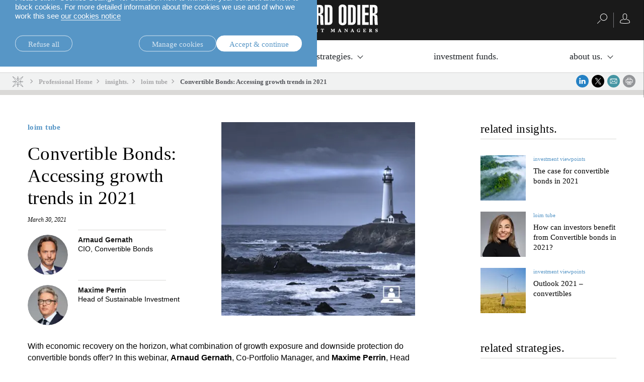

--- FILE ---
content_type: text/html;charset=UTF-8
request_url: https://am.lombardodier.com/en/contents/news/loim-tube/2021/march/convertible-bonds-accessing-grow.html
body_size: 27564
content:
<!DOCTYPE html><html xmlns="http://www.w3.org/1999/xhtml" xml:lang="en" lang="en" prefix="og: http://ogp.me/ns#"><head><meta http-equiv="Content-Type" content="text/html; charset=utf-8"/><meta charset="utf-8"><meta http-equiv="x-ua-compatible" content="ie=edge"><meta name="viewport" content="width=device-width, initial-scale=1.0"><title>Convertible Bonds: Accessing growth trends in 2021 | Lombard Odier</title><meta name="description" content="With economic recovery on the horizon, what combination of growth exposure and downside protection do convertible bonds offer? How the LOIM team is accessing thematic opportunities?"><meta property="og:type" name="og:type" content="website"><meta property="og:title" name="og:title" content="Convertible Bonds: Accessing growth trends in 2021 | Lombard Odier"><meta name="twitter:title" content="Convertible Bonds: Accessing growth trends in 2021 | Lombard Odier"><meta property="og:url" name="og:url" content="https://am.lombardodier.com/contents/news/loim-tube/2021/march/convertible-bonds-accessing-grow.html"><meta name="twitter:url" content="https://am.lombardodier.com/contents/news/loim-tube/2021/march/convertible-bonds-accessing-grow.html"><meta property="og:description" name="og:description" content="With economic recovery on the horizon, what combination of growth exposure and downside protection do convertible bonds offer? How the LOIM team is accessing thematic opportunities?"><meta name="twitter:image" content="https://media.lombardodier.com/image/upload/f_auto,c_fill,w_1200,ar_1200:627/v1733225094/locom/_legacy/images/AssetManagement/Investment_strategies/convertible_bonds/LO-Funds-Convertible-Bond-LinkedIn.jpg"><meta property="og:image" name="og:image" content="https://media.lombardodier.com/image/upload/f_auto,c_fill,w_1200,ar_1200:627/v1733225094/locom/_legacy/images/AssetManagement/Investment_strategies/convertible_bonds/LO-Funds-Convertible-Bond-LinkedIn.jpg"><meta name="twitter:card" content="summary_large_image"><link rel="icon" type="image/x-icon" href="/modules/jahia-lodh-templates/img/favicons/favicon.ico" media="(prefers-color-scheme: light)" sizes="16x16"><link rel="icon" type="image/x-icon" href="/modules/jahia-lodh-templates/img/favicons/favicon-dark.ico" media="(prefers-color-scheme: dark)" sizes="16x16"><link rel="icon" type="image/svg+xml" href="/modules/jahia-lodh-templates/img/favicons/favicon.svg"><link rel="apple-touch-icon" sizes="180x180" href="/modules/jahia-lodh-templates/img/favicons/apple-touch-icon.png"><link rel="manifest" href="/modules/jahia-lodh-templates/img/favicons/site.webmanifest"><link rel="mask-icon" href="/modules/jahia-lodh-templates/img/favicons/safari-pinned-tab.svg" color="#292929"><meta name="msapplication-config" content="/modules/jahia-lodh-templates/img/favicons/browserconfig.xml"><meta name="msapplication-TileColor" content="#292929"><meta name="theme-color" content="#292929"><link rel="alternate" hreflang="en" href="https://am.lombardodier.com/contents/news/loim-tube/2021/march/convertible-bonds-accessing-grow.html"/><link rel="alternate" hreflang="fr" href="https://am.lombardodier.com/fr/contents/news/loim-tube/2021/march/convertible-bonds-accessing-grow.html"/><link rel="canonical" href="https://am.lombardodier.com/contents/news/loim-tube/2021/march/convertible-bonds-accessing-grow.html"/><link rel="alternate" href="https://am.lombardodier.com/contents/news/loim-tube/2021/march/convertible-bonds-accessing-grow.html" hreflang="x-default"/><link rel="preload" href="/modules/jahia-lodh-templates/fonts/LombardOdier/LombardOdier-Book.woff2" as="font" type="font/woff2" crossorigin><link rel="preload" href="/modules/jahia-lodh-templates/fonts/LombardOdier/LombardOdier-Medium.woff2" as="font" type="font/woff2" crossorigin><link rel="preload" href="/modules/jahia-lodh-templates/fonts/LombardOdier/LombardOdier-BookItalic.woff2" as="font" type="font/woff2" crossorigin><link rel="preload" href="/modules/jahia-lodh-templates/fonts/LombardOdier/LombardOdier-MediumItalic.woff2" as="font" type="font/woff2" crossorigin><link rel="preload" href="/modules/jahia-lodh-templates/fonts/HelveticaNeueLT/HelveticaNeueLT-Light.woff2" as="font" type="font/woff2" crossorigin><link rel="preload" href="/modules/jahia-lodh-templates/fonts/HelveticaNeueLT/HelveticaNeueLT-Roman.woff2" as="font" type="font/woff2" crossorigin><link rel="stylesheet" href="/modules/jahia-lodh-templates/css/build/lodh-bootstrap-core.css?v=5.10.0"><link rel="preload" as="style" onload="this.onload=null;this.rel='stylesheet'" href="/modules/jahia-lodh-templates/css/build/lodh-bootstrap-features.css?v=5.10.0" ><link rel="preload" as="style" onload="this.onload=null;this.rel='stylesheet'" href="/modules/jahia-lodh-templates/css/build/vendors/animate.min.css?v=5.10.0" ><noscript><link rel="stylesheet" href="/modules/jahia-lodh-templates/css/build/lodh-bootstrap-features.css?v=5.10.0" ><link rel="stylesheet" href="/modules/jahia-lodh-templates/css/build/vendors/animate.min.css?v=5.10.0" ></noscript><link rel="stylesheet" href="/modules/jahia-lodh-templates/css/build/lodh-templates.css?v=5.10.0"/><link rel="preload" as="style" onload="this.onload=null;this.rel='stylesheet'" href="/modules/jahia-lodh-templates/css/build/app.css?v=5.10.0" ><noscript><link rel="stylesheet" href="/modules/jahia-lodh-templates/css/build/app.css?v=5.10.0" ></noscript>
<script src="/modules/jahia-lodh-templates/javascript/build/vendors/js.cookie.min.js?v=5.10.0"></script><script src="/modules/jahia-lodh-cookie-consents/javascript/build/lodh-cookie-consents-loading.min.js?v=1.3.1"></script>
<script type="text/javascript">
;</script><script type="application/ld+json">
{
	"@context" : "http://schema.org",
	"@type": "NewsArticle",
	"mainEntityOfPage": {
		"@type": "WebPage",
		"@id": "https://am.lombardodier.com/contents/news/loim-tube/2021/march/convertible-bonds-accessing-grow.html"
	},
	"headline": "Convertible Bonds: Accessing growth trends in 2021",
	"image": [
        "https://media.lombardodier.com/image/upload/f_auto,c_fill,w_1200,ar_1200:627/v1733225094/locom/_legacy/images/AssetManagement/Investment_strategies/convertible_bonds/LO-Funds-Convertible-Bond-LinkedIn.jpg"
    ],
    "author": [{ "@type": "Person", "name": "Arnaud Gernath", "jobTitle": "CIO, Convertible Bonds" },{ "@type": "Person", "name": "Maxime Perrin", "jobTitle": "Head of Sustainable Investment" }],"about": [{ "@type": "Thing", "name": "loim tube" },{ "@type": "Thing", "name": "Asset Management" },{ "@type": "Thing", "name": "Investment strategies" },{ "@type": "Thing", "name": "fixed income" },{ "@type": "Thing", "name": "convertibles" },{ "@type": "Thing", "name": "Themes" },{ "@type": "Thing", "name": "DC" },{ "@type": "Thing", "name": "DB" },{ "@type": "Thing", "name": "Banks" },{ "@type": "Thing", "name": "Wholesale" },{ "@type": "Thing", "name": "Official institutions" },{ "@type": "Thing", "name": "Third party asset managers" },{ "@type": "Thing", "name": "Consultants" },{ "@type": "Thing", "name": "Geronne Independants" },{ "@type": "Thing", "name": "Institutional" },{ "@type": "Thing", "name": "Insurance" },{ "@type": "Thing", "name": "Endowments" },{ "@type": "Thing", "name": "Fund of funds" }],
	"datePublished": "2021-03-30T11:00:00+02:00",
	"dateModified": "2025-06-27T16:19:13+02:00"
}
</script>



<script type="application/json" id="jahia-data-ctx">{"contextPath":"","lang":"en","uilang":"en","siteUuid":"f608471b-e6e8-4a5e-badb-a1c09587262f","wcag":true,"ckeCfg":""}</script>
<script type="application/json" id="jahia-data-ck">{"path":"/modules/ckeditor/javascript/","lng":"en_US"}</script>
<script src="/javascript/initJahiaContext.js"></script>
<link id="staticAssetCSS0" rel="stylesheet" href="/modules/jahia-lodh-cookie-consents/css/build/lodh-cookie-consents.min.css?v=1.3.1" media="screen" type="text/css"/>
<link id="staticAssetCSS1" rel="stylesheet" href="/modules/jahia-loim-megamenu/css/build/loim-megamenu.min.css?v=3.3.1" media="screen" type="text/css"/>
<link id="staticAssetCSS2" rel="stylesheet" href="https://cdn.jsdelivr.net/gh/lipis/flag-icons@6.6.6/css/flag-icons.min.css" media="screen" type="text/css"/>
<link id="staticAssetCSS3" rel="stylesheet" href="/modules/jahia-loim-context/css/build/loim-entryGateLink.min.css?v=2.3.3" media="screen" type="text/css"/>
<link id="staticAssetCSS4" rel="stylesheet" href="/modules/jahia-lodh-templates/css/build/modules/carousel.css?v=5.10.0" media="screen" type="text/css"/>
<script id="staticAssetJavascript0" src="/modules/jahia-lodh-templates/javascript/build/vendors/jquery.min.js?v=5.10.0"  ></script>
<script id="staticAssetJavascript1" src="/modules/jahia-lodh-templates/javascript/build/app.js?v=5.10.0"  defer></script>
<script id="staticAssetJavascript2" src="/generated-resources/a3c3c406c306cf2a7c11bf4fd252e1.min.js"  ></script>
<script type="text/javascript" nonce="NmE5ZDg2NGEtNGU4Yy00NmIyLWFmMWYtOTQxNThjZDJiMDEw">
    window.digitalDataOverrides = window.digitalDataOverrides || [];
    window.digitalData = {
        "scope": "am",
        "site": {
            "siteInfo": {
                "siteID": "f608471b-e6e8-4a5e-badb-a1c09587262f"
            }
        },
        "page": {
            "pageInfo": {
                "pageID": "4530eed7-758f-48ae-9a67-60e80458bbf1",
                "nodeType": "lonewslegnt:news",
                "pageName": "Convertible Bonds: Accessing growth trends in 2021",
                "pagePath": "/sites/am/contents/news/loim-tube/2021/march/convertible-bonds-accessing-grow",
                "templateName": "null",
                "destinationURL": document.location.origin + document.location.pathname,
                "destinationSearch": document.location.search,
                "referringURL": null,
                "language": "en",
                "categories": ["/sites/systemsite/categories/asset-managment","/sites/systemsite/categories/asset-managment/investment-strategies","/sites/systemsite/categories/asset-managment/investment-strategies/fixed-income","/sites/systemsite/categories/asset-managment/investment-strategies/convertibles","/sites/systemsite/categories/asset-managment/themes","/sites/systemsite/categories/asset-managment/institutional/dc","/sites/systemsite/categories/asset-managment/institutional/db","/sites/systemsite/categories/asset-managment/tpd/banks","/sites/systemsite/categories/asset-managment/tpd","/sites/systemsite/categories/asset-managment/institutional/official-institutions","/sites/systemsite/categories/asset-managment/tpd/third-party-asset-managers","/sites/systemsite/categories/asset-managment/institutional/consultants","/sites/systemsite/categories/asset-managment/tpd/geronne-independants","/sites/systemsite/categories/asset-managment/institutional","/sites/systemsite/categories/asset-managment/institutional/insurance","/sites/systemsite/categories/asset-managment/tpd/endowments","/sites/systemsite/categories/asset-managment/tpd/fund-of-funds"],
                "tags": []
            },
            "consentTypes":[
                
            ]
        },
        "events": [],
        "contextServerPublicUrl": "/modules/jexperience/proxy/am",
        "sourceLocalIdentifierMap" : {},
        "wemInitConfig":  {
            "contextServerUrl" : "/modules/jexperience/proxy/am",
            "isPreview": false,
            "timeoutInMilliseconds": 1000,
            "dxUsername" : "guest",
            "contextServerCookieName" : "context-profile-id",
            "activateWem": false,
            "enableWemActionUrl": "/en/sites/am.enableWem.do",
            "requiredProfileProperties": ['j:nodename'],
            "requiredSessionProperties": [],
            "requireSegments": false,
            "requireScores": false
        }, 
    };

   // Expose Wem init functions  
   wem.init();
  </script>

<script type="text/javascript">
        

        (function (loim, context) {
            loim.context = {
                isInitialized: false,
                showEntryGate: true,
                clientType: 'I',
                countryCode: 'CH',
                languageCode: 'en',
                localeCode: 'en',
                clientTypes: {
                    professional: {
                        label: 'Professional',
                        code: 'I'
                    },
                    private: {
                        label: 'Private',
                        code: 'P'
                    }
                },
                message: '',
                currentResourceCountry: ''
            };
        } (window.loim = window.loim || {}, window.loim.context = window.loim.context || {}));
    </script>

<script>
            window.dataLayer = window.dataLayer || [];
            window.dataLayer.push({ 
                'insightYear': '2021',
                'insightMonth': 'march',
                'insightMainCategory': 'loim-tube',
                'insightName': 'convertible-bonds-accessing-grow',
                'insightDate': '2021-03-30'
            });
            (function (LO, Analytics) {
                $(document).ready(() => {
                    Analytics.sendEvent('Insights', 'Insight View', 'loim-tube'); 
                });
            })((window.LO = window.LO || {}), (window.LO.Analytics = window.LO.Analytics || {}));
        </script>
<script>(function(w,d,s,l,i){w[l]=w[l]||[];w[l].push({'gtm.start':
new Date().getTime(),event:'gtm.js'});var f=d.getElementsByTagName(s)[0],
j=d.createElement(s),dl=l!='dataLayer'?'&l='+l:'';j.async=true;j.src=
'https://www.googletagmanager.com/gtm.js?id='+i+dl;f.parentNode.insertBefore(j,f);
})(window,document,'script','dataLayer','GTM-58SKWQV');</script>
<link rel="preload" as="style" onload="this.onload=null;this.rel='stylesheet'" href="/modules/jahia-lodh-forms/css/build/vendors/chosen.min.css?v=3.1.2" >
<link rel="preload" as="style" onload="this.onload=null;this.rel='stylesheet'" href="/modules/jahia-lodh-templates/css/build/modules/form.css?v=5.10.0" ><noscript><link rel="stylesheet" href="/modules/jahia-lodh-templates/css/build/modules/form.css?v=5.10.0" ></noscript>
<link rel="preload" as="style" onload="this.onload=null;this.rel='stylesheet'" href="/modules/jahia-lodh-templates/css/build/modules/fancybox.css?v=5.10.0" >
<link rel="preload" as="style" onload="this.onload=null;this.rel='stylesheet'" href="/modules/jahia-loim-context/css/build/loim-entryGate.min.css?v=2.3.3" ><noscript><link rel="stylesheet" href="/modules/jahia-loim-context/css/build/loim-entryGate.min.css?v=2.3.3" ></noscript>
<link rel="preload" as="style" onload="this.onload=null;this.rel='stylesheet'" href="/modules/jahia-loim-context/css/build/loim-alerts.min.css?v=2.3.3" ><noscript><link rel="stylesheet" href="/modules/jahia-loim-context/css/build/loim-alerts.min.css?v=2.3.3" ></noscript>
<script type="application/json" id="jahia-data-aggregatedjs">{"scripts":["/modules/jexperience/javascript/jexperience/dist/3_6_2/wem.min.js"]}</script>

<script type="text/javascript" src="/modules/CsrfServlet"></script>
</head><body id="body-wrapper" class="news page template-news live-mode " data-tm-path="/contents/news/loim-tube/2021/march/convertible-bonds-accessing-grow"><script type="text/javascript">LO.Cookies.execute(LO.Cookies.Types.MARKETING,function(){
piAId = '272162';
piCId = '1092';
piHostname = 'am.loim.com';

(function() {
	function async_load(){
		var s = document.createElement('script'); s.type = 'text/javascript';
		s.src = ('https:' == document.location.protocol ? 'https://' : 'http://') + piHostname + '/pd.js';
		var c = document.getElementsByTagName('script')[0]; c.parentNode.insertBefore(s, c);
	}
	if(window.attachEvent) { window.attachEvent('onload', async_load); }
	else { window.addEventListener('load', async_load, false); }
})();
});</script><div id="page" class="page">
<div class="cookie-consent" style="display: none;" data-action-url="/home.cookieConsent.do"><div class="cookie-consent-wrapper out"><div class="cookie-title">Cookie information</div><div class="content"><div class="short-text"><p>We use cookies that are necessary to make our site work as well as analytics cookie and third-party cookies to monitor our traffic and to personalise content and ads.</p>

<p>Please click &ldquo;Cookies Settings&rdquo; for details on how to withdraw your consent and how to block cookies. For more detailed information about the cookies we use and of who we work this see <a href="https://www.lombardodier.com/home/politique-de-confidentialite/cookies-notice.html" title="cookies-notice">our cookies notice</a></p>
</div><div class="cookie-settings" style="display: none;"><div class="necessary"><div class="title">Necessary cookies:</div><div class="text"><p>Necessary cookies help make a website usable by enabling basic functions like page navigation and access to secure areas of the website and cannot be switched off in our systems. You can set your browser to block or alert you about these cookies, but some parts of the site will then not work. The website cannot function properly without these cookies.</p>
</div></div><div class="optional"><div class="desc"><div class="title">Optional cookies:</div><div class="text"><p>Statistic cookies help website owners to understand how visitors interact with websites by collecting and reporting information</p>

<p>Marketing cookies are used to track visitors across websites. The intention is to display ads that are relevant and engaging for the individual user and thereby more valuable for publishers and third party advertisers. We work with third parties and make use of third party cookies to make advertising messaging more relevant to you both on and off this website.</p>
</div></div><div class="types"><div class="cookie-type"><label class="tgl"><input type="checkbox" name="coookie-type-marketing" id="coookie-type-marketing" data-cookie-type="marketing" ><span data-on="On" data-off="Off"><span></span></span><span class="title">Marketing</span></label></div><div class="cookie-type"><label class="tgl"><input type="checkbox" name="coookie-type-analytics" id="coookie-type-analytics" data-cookie-type="analytics" ><span data-on="On" data-off="Off"><span></span></span><span class="title">Analytics</span></label></div><div class="cookie-type"><label class="tgl"><input type="checkbox" name="coookie-type-personalization" id="coookie-type-personalization" data-cookie-type="personalization" ><span data-on="On" data-off="Off"><span></span></span><span class="title">Personnalisation</span></label></div><div class="cookie-type"><label class="tgl"><input type="checkbox" name="coookie-type-user_data" id="coookie-type-user_data" data-cookie-type="user_data" ><span data-on="On" data-off="Off"><span></span></span><span class="title">User data</span></label></div></div></div></div><div class="buttons"><a href="#" class="rounded-link shallow refuse-all" data-cookies-refuse-all>Refuse all</a><a href="#" class="rounded-link shallow" data-cookies-settings>Manage cookies</a><a href="#" class="rounded-link accept" data-cookies-accept>Accept & continue</a></div><div class="buttons-settings" style="display: none;"><a href="#" class="rounded-link shallow refuse-all" data-cookies-refuse-all>Refuse all</a><a href="#" class="rounded-link accept-all" data-cookies-accept-all>Accept all</a><a href="#" class="rounded-link save" data-cookies-save>Save settings</a></div></div></div><script src="/modules/jahia-lodh-cookie-consents/javascript/build/lodh-cookie-consents.min.js?v=1.3.1" async></script></div><!-- Google Tag Manager (noscript) --><noscript><iframe src=https://www.googletagmanager.com/ns.html?id=GTM-NXTM2SZ
height="0" width="0" style="display:none;visibility:hidden"></iframe></noscript><!-- End Google Tag Manager (noscript) -->


<header id="loim-header" class="header main-header -fixed "><div class="navbar loim-nav-header"><div class="header-right-action"><button class="navbar-toggler" type="button" data-toggle="collapse" data-target="#loim-navbar-supported-content" aria-controls="loim-navbar-supported-content" aria-expanded="false" aria-label="Toggle navigation"><span class="icon-bar top-bar"></span><span class="icon-bar middle-bar"></span><span class="icon-bar bottom-bar"></span></button><div class="main-lang-chooser-container lo-alternate-language-switcher dot-ellipsis dot-resize-update"><div class="main-lang-chooser"><span class="current">English</span><ul class="languages-dropdown"><li><a href="/fr/contents/news/loim-tube/2021/march/convertible-bonds-accessing-grow.html" data-lang="fr" class="lang-chooser-link" title="français"> français</a></li></ul></div></div>
</div><div class="main-link-container"><a href="/home.html" class="main-link" title="Home Page"><span class="main-logo expand icon-"><svg viewBox="0 0 222.75 55" height="55px" fill="#fff"><symbol id="logo_O"><path d="M21.75,34.05c0,2.01.62,2.46,1.84,2.46s1.78-.45,1.78-2.46V7.19c0-2.01-.61-2.46-1.78-2.46s-1.84.45-1.84,2.46v26.87ZM15.86,6.69c0-5.18,4.06-6.69,7.69-6.69s7.75,1.51,7.75,6.69v27.87c0,5.18-4.07,6.68-7.75,6.68s-7.69-1.5-7.69-6.68V6.69Z"/></symbol><symbol id="logo_R"><path d="M104.23,17.22h1.12c2.06,0,2.5-1.12,2.5-2.57v-7.19c0-1.5-.89-1.95-2.23-1.95h-1.39v11.7ZM98.32,40.46V.78h7.8c4.74,0,7.64,1.67,7.64,6.8v5.63c0,2.95-.84,5.4-5.85,5.96v.11c2.62.34,5.4,1.22,5.62,4.85.34,5.29,0,10.86.95,16.33h-5.9c-1.01-4.57-.73-10.53-.73-15.16,0-2.4-.89-3.35-3.62-3.23v18.39h-5.91Z"/></symbol><symbol id="logo_D"><path d="M122.79,35.72h1.39c1.5,0,2.23-.39,2.23-2.95V8.47c0-2.56-.73-2.95-2.23-2.95h-1.39v30.21ZM116.88.78h7.13c5.85,0,8.3,2,8.3,8.97v23.52c0,3.79-2.46,7.19-7.02,7.19h-8.41V.78Z"/></symbol><polygon points=".53 40.46 .53 .78 6.43 .78 6.43 35.28 13.96 35.28 13.96 40.46 .53 40.46"/><use xlink:href="#logo_O"/><path d="M43.55,40.46l-2.12-19.12c-.45-4.07-1-9.87-1.39-13.27h-.22c.05,2.4.22,5.35.22,7.75v24.64h-5.18V.78h8.75l1.9,16.38c.33,2.46.89,7.35.94,12.37h.28c.16-4.12.22-9.14.56-12.32l1.62-16.44h8.75v39.68h-5.18v-18.28c0-4.68.06-9.08.22-14.1h-.22c-.33,2.96-1.23,13.15-1.45,15.27l-2.06,17.11h-5.4Z"/><path d="M67.12,35.72h1.17c1.67,0,2.45-.67,2.45-3.12v-7.53c0-2.45-.78-3.12-2.45-3.12h-1.17v13.77ZM67.12,17.22h1.34c1.5,0,2.11-.67,2.11-2.95v-6.02c0-2.28-.61-2.96-2.11-2.96h-1.34v11.93ZM61.21.78h8.36c4.74,0,6.91,2.89,6.91,7.13v6.3c-.06,3.46-2.06,4.52-5.46,5.3v.11c3.74.72,5.63,1.73,5.63,6.19v6.3c0,4.74-2.17,8.36-7.14,8.36h-8.31V.78Z"/><path d="M88.79,24.52l-1.23-16.5h-.39l-1.45,16.5h3.07ZM83.05.78h8.86l4.51,39.68h-5.96l-1.11-10.76h-4.18l-1.28,10.76h-5.35L83.05.78Z"/><use xlink:href="#logo_R"/><use xlink:href="#logo_D"/><use xlink:href="#logo_O" x="128.84"/><use xlink:href="#logo_D" x="46.36"/><rect x="181.9" y=".78" width="5.91" height="39.68"/><polygon points="191.27 40.46 191.27 .78 204.42 .78 204.42 5.96 197.18 5.96 197.18 16.16 204.14 16.16 204.14 21.35 197.18 21.35 197.18 35.28 204.53 35.28 204.53 40.46 191.27 40.46"/><use xlink:href="#logo_R" x="108.27"/><symbol id="logo_n"><path d="M11.43,54.42v.48h-2.37v-.48l.74-.2.1-5.11-.74-.2v-.48h2.27l3.27,4.15h.05l-.15-3.48-.81-.2v-.48h2.36v.48l-.74.2-.1,5.89h-.61l-4.2-5.21h-.05l.17,4.44.81.2Z"/></symbol><symbol id="logo_e"><path d="M34.68,54.42l.74-.2v-5.11l-.74-.2v-.48h3.91l1.49-.1v.43l.17,1.63h-.43l-.83-1.33h-2.02v2.24h1.28l.2-.74h.48v2.18h-.48l-.2-.81h-1.28v2.34h2.2l.81-1.33h.43l-.17,1.53v.43h-5.56v-.48Z"/></symbol><symbol id="logo_s"><path d="M48.25,49.8c0,1.34,3.38.7,3.38,3.03,0,1.18-.98,2.17-2.7,2.17-.84,0-1.47-.15-2.02-.34v-.43l-.17-1.28h.43l.86,1.32c.24.06.52.11.83.11.86,0,1.32-.24,1.32-.95,0-1.44-3.38-.79-3.38-3.14,0-1.12.97-1.94,2.76-1.94.38,0,.68.02.96.05l.75-.05v.43l.17,1.63h-.43l-.84-1.35c-.22-.05-.44-.08-.73-.08-.7,0-1.2.23-1.2.83Z"/></symbol><symbol id="logo_t"><path d="M62.38,54.42v.48h-3.22v-.48l.84-.2v-5.16h-1.09l-.83,1.33h-.43l.17-1.63v-.43l1.49.1h2.93l1.49-.1v.43l.17,1.63h-.43l-.83-1.33h-1.09v5.16l.84.2Z"/></symbol><symbol id="logo_m"><path d="M72.17,54.42v.48h-2.37v-.48l.74-.2.1-5.11-.74-.2v-.48h2.4l1.76,3.7h.05l1.66-3.7h2.33v.48l-.74.2.08,5.11.74.2v.48h-3.03v-.48l.74-.2-.08-4.38h-.05l-1.81,4.46h-.57l-2.15-4.42h-.05l.17,4.34.81.2Z"/></symbol><symbol id="logo_a"><path d="M150.14,54.42v.48h-3.11v-.48l.73-.2-.51-1.31h-2.33l-.42,1.31.82.2v.48h-2.38v-.48l.74-.2,2.17-5.89h1.27l2.26,5.89.74.2ZM147.01,52.29l-1.01-2.62h-.05l-.83,2.62h1.89Z"/></symbol><path d="M3.03,54.42v.48H0v-.48l.74-.2v-5.11l-.74-.2v-.48h3.03v.48l-.74.2v5.11l.74.2Z"/><use xlink:href="#logo_n"/><path d="M21.89,48.92v-.48h3.12v.48l-.74.2,1.67,4.55h.05l1.36-4.55-.83-.2v-.48h2.38v.48l-.74.2-2.07,5.89h-1.27l-2.17-5.89-.74-.2Z"/><use xlink:href="#logo_e"/><use xlink:href="#logo_s"/><use xlink:href="#logo_t"/><use xlink:href="#logo_m"/><use xlink:href="#logo_e" x="49.55"/><use xlink:href="#logo_n" x="87.02"/><use xlink:href="#logo_t" x="51.45"/><use xlink:href="#logo_m" x="58.99"/><use xlink:href="#logo_a"/><use xlink:href="#logo_n" x="146.85"/><use xlink:href="#logo_a" x="25.44"/><path d="M186.58,50.4l-.72-1.15c-.33-.19-.7-.28-1.2-.28-1.37,0-2.05,1.03-2.05,2.58s.59,2.83,2.01,2.83c.29,0,.56-.07.77-.17v-1.8l-.94-.2v-.48h3.03v.48l-.55.2v2.11c-.39.21-1.41.49-2.39.49-2.05,0-3.47-1.25-3.47-3.23s1.39-3.43,3.66-3.43c.36,0,.69.02.99.07l1.11-.07v.43l.17,1.63h-.43Z"/><use xlink:href="#logo_e" x="158.74"/><path d="M208.33,54.42v.48h-3.03v-.48l.74-.2v-5.11l-.74-.2v-.48h2.84c1.37,0,2.67.43,2.67,1.7,0,.81-.47,1.32-1.18,1.6v.05l1.46,2.45.63.2v.48h-1.92l-1.72-2.91h-.5v2.23l.74.2ZM208.05,51.37c.77,0,1.22-.31,1.22-1.14,0-.87-.5-1.17-1.22-1.17h-.47v2.3h.47Z"/><use xlink:href="#logo_s" x="170.88"/></svg></span><span class="main-logo small icon- hidden"><svg viewBox="0 0 83.37 40" height="40px" fill="#fff"><path d="M59.28,36.91c-.91-1.29-2.21-3.05-3.76-5.09-2.53-3.33-5.18-6.69-6.13-7.79l3.63-3.63h.4c.19.91.99,1.6,1.96,1.6.53,0,1.92-.34,2.98-.67.44-.13,1.07-.33,1.57-.54.59-.25.91-.45.91-.79s-.32-.54-.91-.79c-.51-.21-1.13-.41-1.57-.54-1.06-.32-2.45-.67-2.98-.67-.97,0-1.77.69-1.96,1.6h-.4l-3.63-3.63c.95-1.1,3.6-4.46,6.13-7.79,1.55-2.04,2.85-3.8,3.76-5.09.52-.73.91-1.31,1.16-1.73.36-.58.56-.96.28-1.23-.08-.08-.2-.13-.32-.13-.21,0-.72,0-7.93,5.49-3.24,2.47-6.51,5.05-7.59,5.98l-3.63-3.63v-.4c.91-.19,1.6-.99,1.6-1.96,0-.53-.35-1.92-.67-2.98-.13-.44-.33-1.07-.54-1.57-.25-.59-.45-.91-.79-.91s-.54.32-.79.91c-.21.5-.41,1.13-.54,1.57-.32,1.06-.67,2.45-.67,2.98,0,.97.69,1.77,1.6,1.96v.4l-3.63,3.63c-1.08-.93-4.35-3.51-7.59-5.98C22.02,0,21.52,0,21.3,0c-.12,0-.24.04-.32.13-.28.28-.08.65.28,1.23.26.41.65,1,1.17,1.73.91,1.29,2.21,3.05,3.76,5.09,2.53,3.33,5.18,6.69,6.13,7.79l-3.63,3.63h-.4c-.19-.91-.99-1.6-1.96-1.6-.53,0-1.92.34-2.98.67-.44.13-1.07.33-1.57.54-.59.25-.91.45-.91.79s.32.54.91.79c.5.21,1.13.41,1.57.54,1.06.32,2.45.67,2.98.67.97,0,1.77-.69,1.96-1.6h.4l3.63,3.63c-.95,1.1-3.6,4.46-6.13,7.79-1.55,2.04-2.85,3.8-3.76,5.09-.52.73-.91,1.32-1.17,1.73-.36.58-.56.96-.28,1.23.08.08.19.13.32.13.22,0,.72,0,7.93-5.49,3.24-2.47,6.51-5.05,7.59-5.98.79.79,3.09,3.09,3.63,3.63v.4c-.91.19-1.6.99-1.6,1.96,0,.53.34,1.92.67,2.98.13.44.34,1.07.55,1.57.25.59.44.92.79.92s.54-.32.79-.92c.21-.5.41-1.13.54-1.57.32-1.06.67-2.45.67-2.98,0-.97-.69-1.77-1.6-1.96v-.4l3.63-3.63c1.08.93,4.35,3.51,7.59,5.98,7.21,5.49,7.71,5.49,7.93,5.49h0c.12,0,.24-.05.32-.13.28-.28.08-.65-.28-1.23-.25-.41-.65-1-1.16-1.73ZM55.38,18.8c.7,0,3.36.76,4.38,1.2-1.02.44-3.68,1.2-4.38,1.2s-1.2-.54-1.2-1.2.54-1.2,1.2-1.2ZM26.33,21.2c-.7,0-3.36-.76-4.38-1.2,1.02-.44,3.68-1.2,4.38-1.2s1.2.54,1.2,1.2-.54,1.2-1.2,1.2ZM44.88,12.59l.28-.28c.52-.52,4.08-3.34,7.62-6.04,3.46-2.63,5.59-4.17,6.72-4.91-.74,1.13-2.28,3.26-4.91,6.72-2.7,3.54-5.52,7.11-6.04,7.62l-.28.28,3.62,3.62h-6.15c-.19-2.38-2.1-4.29-4.48-4.48v-6.15l3.62,3.62ZM39.66,5.47c0-.7.76-3.36,1.2-4.38.44,1.02,1.2,3.68,1.2,4.38s-.54,1.2-1.2,1.2-1.2-.54-1.2-1.2ZM33.44,15.98l-.28-.28c-.52-.52-3.34-4.08-6.04-7.62-2.63-3.46-4.17-5.59-4.91-6.72,1.13.74,3.26,2.28,6.72,4.91,3.54,2.7,7.1,5.52,7.62,6.04l.28.28,3.62-3.62v6.15c-2.38.19-4.29,2.1-4.48,4.48h-6.15l3.62-3.62ZM36.84,27.41l-.28.28c-.52.52-4.08,3.34-7.62,6.04-3.46,2.63-5.59,4.17-6.72,4.91.74-1.13,2.28-3.26,4.91-6.72,2.7-3.54,5.52-7.11,6.04-7.62l.28-.28-3.62-3.62h6.15c.19,2.38,2.1,4.29,4.48,4.48v6.15l-3.62-3.62ZM42.06,34.53c0,.7-.76,3.36-1.2,4.38-.44-1.02-1.2-3.68-1.2-4.38s.54-1.2,1.2-1.2,1.2.54,1.2,1.2ZM40.86,24.1c-2.26,0-4.1-1.84-4.1-4.1s1.84-4.1,4.1-4.1,4.1,1.84,4.1,4.1-1.84,4.1-4.1,4.1ZM52.78,33.73c-3.54-2.7-7.11-5.52-7.62-6.04l-.28-.28-3.62,3.62v-6.15c2.38-.19,4.29-2.1,4.48-4.48h6.15l-3.62,3.62.28.28c.52.52,3.34,4.08,6.04,7.62,2.63,3.46,4.17,5.59,4.91,6.72-1.13-.74-3.26-2.28-6.72-4.91Z"/><path d="M1.65,18.42H0v-.68l3.71-.78h.26v6.67l1.6.31v.68H.16v-.68l1.49-.31v-5.21Z"/><path d="M7.17,26.63l4.9-7.36v-.08h-5.37v-2.08h6.86v.68l-4.55,9.62-1.85-.79Z"/><path d="M74.46,21.24c0,3.46-3.77,5.48-7.08,6.63l-.16-.68c2.58-1.07,4.07-2.44,4.83-4.27l-.08-.05c-.57.4-1.26.84-2.25.84-1.57,0-2.92-.92-2.92-2.92s1.47-3.48,3.74-3.48,3.91,1.49,3.91,3.93ZM70.85,22.54c.4,0,.76-.06,1.27-.26l.02-.74c0-2.48-.76-3.38-1.68-3.38-.85,0-1.32.79-1.32,2.11,0,1.49.78,2.28,1.71,2.28Z"/><path d="M75.72,21.21c0-3.46,3.77-5.48,7.08-6.63l.15.68c-2.58,1.07-4.07,2.44-4.83,4.27l.08.05c.57-.4,1.26-.84,2.25-.84,1.57,0,2.92.92,2.92,2.92s-1.47,3.48-3.74,3.48-3.91-1.49-3.91-3.93ZM79.72,24.3c.85,0,1.32-.79,1.32-2.11,0-1.49-.78-2.28-1.71-2.28-.4,0-.76.06-1.27.26l-.02.74c0,2.48.76,3.38,1.68,3.38Z"/></svg></span></a></div><div class="rightnavbtns-container d-flex"><div class="rightnavbtns">
	
<span tabindex="0" class="search-btn">
	<span class="rightnavbtns-icon" title="Search">
		
<svg viewBox="0 0 20 20" height="20px">
    <use xlink:href="#svg-symbol-search" fill="#fff"></use>
</svg>

</span>
</span>
<div class="searchnavbar">
	<div class="searchnavbar-input-container input-container">
		<form name="searchForm" method="get" action="/home/search-results.html">
			<input id="searchinput-right" type="text" name="q" value="" tabindex="-1" class="input black typehead"
				   data-target="list-of-results-right" data-ajax-method="get" data-ajax-url="/home/search-results/pagecontent/search.suggestions.html.ajax" autocomplete="off">
			<label class="label" for="searchinput-right">Search</label>
		</form>
		<ul id="list-of-results-right" class="list-of-results typehead-results lo-scrollbar black"></ul>
	</div>
</div></div><div class="rightnavbtns right"><span id="login-btn" tabindex="0" class="navbarR-toggle menu-btn"><span class="rightnavbtns-icon "><svg xmlns="http://www.w3.org/2000/svg" height="20px" viewBox="0 0 20 20"><path fill="#ffffff" d="M10,12.402c-0.808,0-1.491-0.195-2.051-0.586c-0.547-0.377-0.993-0.875-1.338-1.494 C6.266,9.704,6.016,9.011,5.86,8.242C5.704,7.461,5.625,6.673,5.625,5.879c0-0.469,0.025-1.042,0.078-1.719 c0.039-0.677,0.195-1.321,0.469-1.934c0.273-0.612,0.709-1.139,1.309-1.582C8.067,0.215,8.907,0,10,0s1.934,0.215,2.52,0.645 c0.599,0.443,1.035,0.97,1.309,1.582c0.273,0.612,0.43,1.257,0.469,1.934c0.052,0.677,0.078,1.25,0.078,1.719 c0,0.794-0.078,1.582-0.234,2.363c-0.156,0.769-0.407,1.462-0.752,2.08c-0.346,0.619-0.791,1.117-1.338,1.494 C11.491,12.207,10.807,12.402,10,12.402L10,12.402z M10,0.996c-1.406,0-2.321,0.43-2.744,1.289C6.833,3.145,6.622,4.343,6.622,5.879 c0,0.234,0.025,0.651,0.078,1.25c0.052,0.612,0.188,1.234,0.41,1.865c0.221,0.632,0.56,1.188,1.016,1.67 c0.442,0.495,1.067,0.742,1.875,0.742c0.807,0,1.432-0.247,1.875-0.742c0.455-0.481,0.794-1.038,1.016-1.67 c0.221-0.631,0.357-1.253,0.41-1.865c0.052-0.599,0.078-1.016,0.078-1.25c0-1.536-0.212-2.734-0.635-3.594 C12.321,1.426,11.407,0.996,10,0.996L10,0.996z M10,20c-0.756,0-1.699-0.025-2.832-0.078c-1.133-0.039-2.23-0.14-3.291-0.303 c-1.062-0.162-1.977-0.4-2.745-0.713C0.377,18.594,0,18.171,0,17.637c0.104-0.911,0.248-1.712,0.43-2.402 c0.182-0.677,0.485-1.266,0.908-1.768c0.423-0.501,1.006-0.921,1.749-1.26c0.755-0.325,1.744-0.592,2.969-0.801 c0.13-0.025,0.25,0.004,0.361,0.088c0.11,0.085,0.179,0.192,0.205,0.322c0.025,0.144-0.004,0.271-0.088,0.381 c-0.085,0.111-0.192,0.18-0.322,0.205c-2.148,0.352-3.506,0.912-4.073,1.68c-0.566,0.769-0.947,1.973-1.143,3.613 c0.039,0.104,0.241,0.229,0.605,0.371c0.377,0.156,0.934,0.303,1.67,0.439c0.735,0.137,1.663,0.251,2.783,0.342 c1.106,0.104,2.422,0.156,3.945,0.156s2.838-0.052,3.945-0.156c1.119-0.091,2.047-0.208,2.783-0.352 c0.735-0.143,1.292-0.293,1.67-0.449c0.364-0.156,0.566-0.293,0.605-0.41c-0.195-1.614-0.576-2.803-1.143-3.564 s-1.924-1.318-4.072-1.67c-0.131-0.025-0.238-0.094-0.322-0.205c-0.085-0.11-0.114-0.237-0.088-0.381 c0.025-0.13,0.094-0.237,0.205-0.322c0.11-0.084,0.23-0.113,0.361-0.088c1.224,0.209,2.213,0.476,2.969,0.801 c0.742,0.339,1.324,0.756,1.748,1.25c0.423,0.495,0.726,1.081,0.908,1.758c0.182,0.678,0.325,1.465,0.43,2.363 c0,0.547-0.378,0.983-1.133,1.309c-0.769,0.313-1.684,0.554-2.744,0.723c-1.062,0.17-2.158,0.273-3.291,0.313 C11.7,19.975,10.755,20,10,20L10,20z"></path></svg></span></span></div><div id="rightnavbar" class="rightnavbar menu-container" data-toggler="-active"><div class="rightnavbar-overflow"><nav><ul class="rightnavbar-user">
    

<li>
    <a class="rightnavbar-link link-area entry-gate-link" aria-hidden="true" tabindex="-1" href="#" onclick="window.loim.entryGate.openModal(false);return false;">
        <span class="">
            </span>
    </a>
</li></ul><div class="clear"></div><ul class="rightnavbar-links"> <li><a href="https://www.lombardodier.com/home.html" class="rightnavbar-link link-area" tabindex="-1" target="_blank" aria-hidden="true">lombardodier.com</a></li></ul><span class="rightnavbar-closer d-none d-md-block" aria-hidden="true" title="Close login menu" data-toggle="rightnavbar" tabindex="-1"><span> close<span class="navbar-toggle -active"><span class="sr-only"></span><span class="icon-bar top-bar"></span><span class="icon-bar middle-bar"></span><span class="icon-bar bottom-bar"></span></span></span></span></nav></div></div><div class="clear"></div></div></div>
<nav id="loim-navbar" class="navbar navbar-expand-md navbar-light bg-white"><div id="loim-navbar-supported-content" class="navbar-collapse collapse"><div class="navbar-nav d-flex justify-content-between">

<div class="nav-item d-inline-flex flex-column dropdown has-megamenu"><a class="nav-link dropdown-toggle" href="#" id="navbarDropdown0" tabIndex="0" role="button" data-toggle="dropdown" aria-haspopup="true" aria-expanded="false"> insights.</a><div class="dropdown-menu megamenu" aria-labelledby="navbarDropdown0"><div class="megamenu-container"><a class="dropdown-item primary-megamenu-entry"  title="insights." tabindex="0" href="/professional/insights.html"><span class="d-none d-md-block">insights.</span><span class="d-block d-md-none mobile-megamenu-entry">insights</span></a><div class="dropdown-divider d-none d-md-block"></div><div class="d-flex row"><div class="col-md-3 megamenu-insight-column"><div class="overviewinline"><div class="row d-none d-md-block"><div class="col-12"><div class="overviewbloc-top-content"><span class="overviewbloc-categorie mb-4">fixed income</span><h4 class="overviewbloc-title"><a class="overviewbloc-link link-area" href="/insights/2026/january/fixed-income-in-2026.html">Fixed income in 2026: expect a soft landing, but be ready for alternative scenarios </a></h4><time class="overviewbloc-date" datetime="2026-01-14 10:30">January 14, 2026</time></div><div class="overviewbloc-description"> What are the risks to a soft landing, and what tactical opportunities can investors exploit in the ongoing carry environment?&nbsp;</div></div></div><div class="row d-flex"><div class="col-4 col-md-12"><a href="/insights/2026/january/fixed-income-in-2026.html" title="Fixed income in 2026: expect a soft landing, but be ready for alternative scenarios " class="overviewbloc-imgcontainer col-2"><div class="overviewbloc-imgcontainer-wrapper" style="background-color: #D9E8F3;"><img src="https://media.lombardodier.com/image/upload/f_auto,c_fill,w_270,ar_27:10/v1768316833/loim/news/2026/january/alphorum-q1/Alphorum_LOgreen.jpg" alt=""  width="270" height="100"  srcset="https://media.lombardodier.com/image/upload/f_auto,c_fill,w_270,ar_27:10/v1768316833/loim/news/2026/january/alphorum-q1/Alphorum_LOgreen.jpg 270w, https://media.lombardodier.com/image/upload/f_auto,c_fill,w_200,ar_27:10/v1768316833/loim/news/2026/january/alphorum-q1/Alphorum_LOgreen.jpg 200w, https://media.lombardodier.com/image/upload/f_auto,c_fill,w_300,ar_27:10/v1768316833/loim/news/2026/january/alphorum-q1/Alphorum_LOgreen.jpg 300w, https://media.lombardodier.com/image/upload/f_auto,c_fill,w_400,ar_27:10/v1768316833/loim/news/2026/january/alphorum-q1/Alphorum_LOgreen.jpg 400w, https://media.lombardodier.com/image/upload/f_auto,c_fill,w_500,ar_27:10/v1768316833/loim/news/2026/january/alphorum-q1/Alphorum_LOgreen.jpg 500w, https://media.lombardodier.com/image/upload/f_auto,c_fill,w_540,ar_27:10/v1768316833/loim/news/2026/january/alphorum-q1/Alphorum_LOgreen.jpg 540w" sizes="(max-width: 767px) 210px, (max-width: 991px) calc(100vw / 4 - 30px), (max-width: 1280px) calc((100vw - 80px) / 4 - 30px), 270px" loading="lazy"/></div></a></div><div class="col-8 d-md-none"><span class="overviewbloc-categorie mb-4">fixed income</span><h4 class="overviewbloc-title"><a class="overviewbloc-link link-area" href="/insights/2026/january/fixed-income-in-2026.html">Fixed income in 2026: expect a soft landing, but be ready for alternative scenarios </a></h4></div></div></div></div><div class="col-md-3 megamenu-insight-column"><div class="overviewinline"><div class="row d-none d-md-block"><div class="col-12"><div class="overviewbloc-top-content"><span class="overviewbloc-categorie mb-4">multi-asset</span><h4 class="overviewbloc-title"><a class="overviewbloc-link link-area" href="/insights/2026/january/multi-asset-responding-to-extreme-investment-scenarios.html">Multi asset: responding to extreme investment scenarios</a></h4><time class="overviewbloc-date" datetime="2026-01-13 09:00">January 13, 2026</time></div><div class="overviewbloc-description"> Will 2026 offer a Goldilocks scenario or are risks lurking? The Q1 edition of Simply put considers how to respond to extreme scenarios.</div></div></div><div class="row d-flex"><div class="col-4 col-md-12"><a href="/insights/2026/january/multi-asset-responding-to-extreme-investment-scenarios.html" title="Multi asset: responding to extreme investment scenarios" class="overviewbloc-imgcontainer col-2"><div class="overviewbloc-imgcontainer-wrapper" style="background-color: #929CA3;"><img src="https://media.lombardodier.com/image/upload/f_auto,c_fill,w_270,ar_27:10/v1767959653/loim/news/2026/january/multiasset-CIO/Q1_Simply_insight_LOgreen.jpg" alt=""  width="270" height="100"  srcset="https://media.lombardodier.com/image/upload/f_auto,c_fill,w_270,ar_27:10/v1767959653/loim/news/2026/january/multiasset-CIO/Q1_Simply_insight_LOgreen.jpg 270w, https://media.lombardodier.com/image/upload/f_auto,c_fill,w_200,ar_27:10/v1767959653/loim/news/2026/january/multiasset-CIO/Q1_Simply_insight_LOgreen.jpg 200w, https://media.lombardodier.com/image/upload/f_auto,c_fill,w_300,ar_27:10/v1767959653/loim/news/2026/january/multiasset-CIO/Q1_Simply_insight_LOgreen.jpg 300w, https://media.lombardodier.com/image/upload/f_auto,c_fill,w_400,ar_27:10/v1767959653/loim/news/2026/january/multiasset-CIO/Q1_Simply_insight_LOgreen.jpg 400w, https://media.lombardodier.com/image/upload/f_auto,c_fill,w_500,ar_27:10/v1767959653/loim/news/2026/january/multiasset-CIO/Q1_Simply_insight_LOgreen.jpg 500w, https://media.lombardodier.com/image/upload/f_auto,c_fill,w_540,ar_27:10/v1767959653/loim/news/2026/january/multiasset-CIO/Q1_Simply_insight_LOgreen.jpg 540w" sizes="(max-width: 767px) 210px, (max-width: 991px) calc(100vw / 4 - 30px), (max-width: 1280px) calc((100vw - 80px) / 4 - 30px), 270px" loading="lazy"/></div></a></div><div class="col-8 d-md-none"><span class="overviewbloc-categorie mb-4">multi-asset</span><h4 class="overviewbloc-title"><a class="overviewbloc-link link-area" href="/insights/2026/january/multi-asset-responding-to-extreme-investment-scenarios.html">Multi asset: responding to extreme investment scenarios</a></h4></div></div></div></div><div class="col-md-3 megamenu-insight-column"><div class="overviewinline"><div class="row d-none d-md-block"><div class="col-12"><div class="overviewbloc-top-content"><span class="overviewbloc-categorie mb-4">cross asset</span><h4 class="overviewbloc-title"><a class="overviewbloc-link link-area" href="/insights/2026/january/balanced-growth-balanced-returns-in-2026.html">Balanced growth, balanced returns in 2026</a></h4><time class="overviewbloc-date" datetime="2026-01-08 11:05">January 8, 2026</time></div><div class="overviewbloc-description"> Our Core Business team shares its investment outlook for 2026 including why diversification and convexity are critical for investors.</div></div></div><div class="row d-flex"><div class="col-4 col-md-12"><a href="/insights/2026/january/balanced-growth-balanced-returns-in-2026.html" title="Balanced growth, balanced returns in 2026" class="overviewbloc-imgcontainer col-2"><div class="overviewbloc-imgcontainer-wrapper" style="background-color: #4A6E87;"><img src="https://media.lombardodier.com/image/upload/f_auto,c_fill,w_270,ar_27:10/v1766055533/loim/news/2026/january/core-outlook/LOIM_-_Core_Outlook_LOgreen.jpg" alt=""  width="270" height="100"  srcset="https://media.lombardodier.com/image/upload/f_auto,c_fill,w_270,ar_27:10/v1766055533/loim/news/2026/january/core-outlook/LOIM_-_Core_Outlook_LOgreen.jpg 270w, https://media.lombardodier.com/image/upload/f_auto,c_fill,w_200,ar_27:10/v1766055533/loim/news/2026/january/core-outlook/LOIM_-_Core_Outlook_LOgreen.jpg 200w, https://media.lombardodier.com/image/upload/f_auto,c_fill,w_300,ar_27:10/v1766055533/loim/news/2026/january/core-outlook/LOIM_-_Core_Outlook_LOgreen.jpg 300w, https://media.lombardodier.com/image/upload/f_auto,c_fill,w_400,ar_27:10/v1766055533/loim/news/2026/january/core-outlook/LOIM_-_Core_Outlook_LOgreen.jpg 400w, https://media.lombardodier.com/image/upload/f_auto,c_fill,w_500,ar_27:10/v1766055533/loim/news/2026/january/core-outlook/LOIM_-_Core_Outlook_LOgreen.jpg 500w, https://media.lombardodier.com/image/upload/f_auto,c_fill,w_540,ar_27:10/v1766055533/loim/news/2026/january/core-outlook/LOIM_-_Core_Outlook_LOgreen.jpg 540w" sizes="(max-width: 767px) 210px, (max-width: 991px) calc(100vw / 4 - 30px), (max-width: 1280px) calc((100vw - 80px) / 4 - 30px), 270px" loading="lazy"/></div></a></div><div class="col-8 d-md-none"><span class="overviewbloc-categorie mb-4">cross asset</span><h4 class="overviewbloc-title"><a class="overviewbloc-link link-area" href="/insights/2026/january/balanced-growth-balanced-returns-in-2026.html">Balanced growth, balanced returns in 2026</a></h4></div></div></div></div><div class="col-md-3"><a class="dropdown-item secondary-megamenu-entry megamenu-entry" target="_self" title="All insights" tabindex="0" href="/professional/insights.html">All insights</a><a class="dropdown-item secondary-megamenu-entry megamenu-entry"  title="rethink stability." tabindex="0" href="/professional/insights/rethink-stability.html">rethink stability</a><a class="dropdown-item secondary-megamenu-entry megamenu-entry noclick-megamenu-entry" onclick="return false;" title="Special Reports" tabindex="0" href="#">Special Reports</a><a class="dropdown-item tertiary-megamenu-entry megamenu-entry"  title="Investor survey: The Next Decade" tabindex="0" href="/professional/insights/special-reports/investor-survey-the-next-decade.html">Investor survey: The Next Decade</a><a class="dropdown-item secondary-megamenu-entry megamenu-entry noclick-megamenu-entry" onclick="return false;" title="Sharpe thinking" tabindex="0" href="#">Sharpe thinking</a><a class="dropdown-item tertiary-megamenu-entry megamenu-entry"  title="Q3 2024: The value of a contrarian mindset" tabindex="0" href="/professional/insights/sharpe-thinking/sharpe-thinking-contrarian-value.html">Q3 2024: The value of a contrarian mindset</a><a class="dropdown-item tertiary-megamenu-entry megamenu-entry"  title="Q4 2024: Our 2025 investment outlooks " tabindex="0" href="/professional/insights/sharpe-thinking/202411-the-2025-outlook.html">Q4 2024: Our 2025 investment outlooks </a><a class="dropdown-item tertiary-megamenu-entry megamenu-entry"  title="Q1 2025: exploiting divergence for investor advantage" tabindex="0" href="/professional/insights/sharpe-thinking/Q1-2025-exploiting-divergence-for-investor-advantage.html">Q1 2025: exploiting divergence for investor advantage</a><a class="dropdown-item secondary-megamenu-entry megamenu-entry"  title="glossary." tabindex="0" href="/professional/insights/glossary.html">glossary</a></div></div></div></div></div>

<div class="nav-item d-inline-flex flex-column dropdown has-megamenu"><a class="nav-link dropdown-toggle" href="#" id="navbarDropdown1" tabIndex="0" role="button" data-toggle="dropdown" aria-haspopup="true" aria-expanded="false"> sustainability.</a><div class="dropdown-menu megamenu" aria-labelledby="navbarDropdown1"><div class="megamenu-container"><a class="dropdown-item primary-megamenu-entry" data-target="#7db15e72-10ed-4452-b17d-f93de941ffec" title="sustainability." tabindex="0" href="/professional/sustainability.html"><span class="d-none d-md-block">sustainability.</span><span class="d-block d-md-none mobile-megamenu-entry">sustainability</span></a><div class="dropdown-divider d-none d-md-block"></div><div class="d-flex row"><div class="d-none col-md-3 megamenu-cover-container"><div class="megamenu-cover megamenu-main-cover megamenu-show-cover" id="7db15e72-10ed-4452-b17d-f93de941ffec"><img src="https://media.lombardodier.com/image/upload/f_auto,w_270/v1732820547/locom/_legacy/images/Sustainability/Sustainability-2_PressureOfChange.jpg" alt="sustainability." class="megamenu-cover megamenu-main-cover megamenu-show-cover"  width="270" height="219"  srcset="https://media.lombardodier.com/image/upload/f_auto,w_270/v1732820547/locom/_legacy/images/Sustainability/Sustainability-2_PressureOfChange.jpg 270w, https://media.lombardodier.com/image/upload/f_auto,w_200/v1732820547/locom/_legacy/images/Sustainability/Sustainability-2_PressureOfChange.jpg 200w, https://media.lombardodier.com/image/upload/f_auto,w_300/v1732820547/locom/_legacy/images/Sustainability/Sustainability-2_PressureOfChange.jpg 300w, https://media.lombardodier.com/image/upload/f_auto,w_400/v1732820547/locom/_legacy/images/Sustainability/Sustainability-2_PressureOfChange.jpg 400w, https://media.lombardodier.com/image/upload/f_auto,w_500/v1732820547/locom/_legacy/images/Sustainability/Sustainability-2_PressureOfChange.jpg 500w" sizes="(max-width: 767px) 210px, (max-width: 991px) calc(100vw / 4 - 30px), (max-width: 1280px) calc((100vw - 80px) / 4 - 30px), 270px" loading="lazy"/></div></div><div class="col-12 col-md-3"><a class="dropdown-item secondary-megamenu-entry megamenu-entry"  title="a sustainable economy through systems change." tabindex="0" href="/en/professional/sustainability/a-sustainable-economy-through-systems-change.html">a sustainable economy through systems change</a><a class="dropdown-item secondary-megamenu-entry megamenu-entry"  title="our stewardship framework." tabindex="0" href="/professional/sustainability/our-stewardship-framework.html">our stewardship framework</a><a class="dropdown-item secondary-megamenu-entry megamenu-entry"  title="our place within the European SFDR." tabindex="0" href="/professional/sustainability/european-SFDR.html">our place within the European SFDR</a></div><div class="col-12 col-md-3"><a class="dropdown-item secondary-megamenu-entry megamenu-entry"  title="an overview of EU regulation." tabindex="0" href="/professional/sustainability/an-overview-of-eu-regulation.html">an overview of EU regulation</a><a class="dropdown-item secondary-megamenu-entry megamenu-entry"  title="sustainability at Lombard Odier." tabindex="0" href="/professional/sustainability/sustainability-at-lombard-odier-.html">sustainability at Lombard Odier</a></div><div class="col-12 col-md-3"><a class="dropdown-item secondary-megamenu-entry megamenu-entry"  title="TargetNetZero Simulator" tabindex="0" href="/professional/sustainability/tnz-simulator.html">TargetNetZero Simulator</a><a class="dropdown-item secondary-megamenu-entry megamenu-entry"  title="Why nature?" tabindex="0" href="/professional/sustainability/why-nature.html">Why nature?</a></div></div></div></div></div>

<div class="nav-item d-inline-flex flex-column dropdown has-megamenu"><a class="nav-link dropdown-toggle" href="#" id="navbarDropdown2" tabIndex="0" role="button" data-toggle="dropdown" aria-haspopup="true" aria-expanded="false"> investment strategies.</a><div class="dropdown-menu megamenu" aria-labelledby="navbarDropdown2"><div class="megamenu-container"><a class="dropdown-item primary-megamenu-entry noclick-megamenu-entry" onclick="return false;" title="investment strategies." tabindex="0" href="#"><span class="d-none d-md-block">investment strategies.</span><span class="d-block d-md-none mobile-megamenu-entry">investment strategies</span></a><div class="dropdown-divider d-none d-md-block"></div><div class="grid-5-columns"><div><a class="dropdown-item secondary-megamenu-entry megamenu-entry"  title="equities." tabindex="0" href="/professional/asset-classes/equities.html">equities</a><a class="dropdown-item tertiary-megamenu-entry megamenu-entry"  title="sustainable." tabindex="0" href="/professional/asset-classes/equities/sustainable.html">sustainable</a><a class="dropdown-item tertiary-megamenu-entry megamenu-entry"  title="regional." tabindex="0" href="/professional/asset-classes/equities/regional.html">regional</a><a class="dropdown-item tertiary-megamenu-entry megamenu-entry"  title="thematic." tabindex="0" href="/professional/asset-classes/equities/thematic.html">thematic</a></div><div><a class="dropdown-item secondary-megamenu-entry megamenu-entry"  title="fixed income." tabindex="0" href="/professional/asset-classes/fixed-income.html">fixed income</a><a class="dropdown-item tertiary-megamenu-entry megamenu-entry"  title="Sustainable" tabindex="0" href="/professional/asset-classes/fixed-income/sustainable.html">Sustainable</a><a class="dropdown-item tertiary-megamenu-entry megamenu-entry"  title="global fixed income." tabindex="0" href="/professional/asset-classes/fixed-income/global.html">global fixed income</a><a class="dropdown-item tertiary-megamenu-entry megamenu-entry"  title="regional fixed income." tabindex="0" href="/professional/asset-classes/fixed-income/regional.html">regional fixed income</a><a class="dropdown-item tertiary-megamenu-entry megamenu-entry"  title="money market." tabindex="0" href="/professional/asset-classes/fixed-income/money-market.html">money market</a></div><div><a class="dropdown-item secondary-megamenu-entry megamenu-entry"  title="alternatives." tabindex="0" href="/professional/asset-classes/alternatives.html">alternatives</a><a class="dropdown-item tertiary-megamenu-entry megamenu-entry"  title="Asset Backed Loan" tabindex="0" href="/professional/asset-classes/alternatives/asset-backed-loan.html">Asset Backed Loan</a><a class="dropdown-item tertiary-megamenu-entry megamenu-entry"  title="DataEdge Market Neutral " tabindex="0" href="/professional/asset-classes/alternatives/data-edge-market-neutral.html">DataEdge Market Neutral </a><a class="dropdown-item tertiary-megamenu-entry megamenu-entry"  title="DOM Global Macro" tabindex="0" href="/professional/asset-classes/alternatives/dom-global-macro.html">DOM Global Macro</a><a class="dropdown-item tertiary-megamenu-entry megamenu-entry"  title="Global Carbon Opportunity" tabindex="0" href="/professional/asset-classes/alternatives/global-carbon-opportunity.html">Global Carbon Opportunity</a><a class="dropdown-item tertiary-megamenu-entry megamenu-entry"  title="Lombard Odier Private Assets" tabindex="0" href="/professional/asset-classes/alternatives/lombard-odier-private-assets.html">Lombard Odier Private Assets</a><a class="dropdown-item tertiary-megamenu-entry megamenu-entry"  title="Lombard Odier Secondaries" tabindex="0" href="/professional/asset-classes/alternatives/lombard-odier-secondaries.html">Lombard Odier Secondaries</a><a class="dropdown-item tertiary-megamenu-entry megamenu-entry"  title="Plastic Circularity Strategy" tabindex="0" href="/professional/asset-classes/alternatives/plastic-circularity-strategy.html">Plastic Circularity Strategy</a><a class="dropdown-item tertiary-megamenu-entry megamenu-entry"  title="Sustainable Private Credit " tabindex="0" href="/professional/asset-classes/alternatives/sustainable-private-credit.html">Sustainable Private Credit </a><a class="dropdown-item tertiary-megamenu-entry megamenu-entry"  title="Transition Materials" tabindex="0" href="/professional/asset-classes/alternatives/transition-materials.html">Transition Materials</a></div><div><a class="dropdown-item secondary-megamenu-entry megamenu-entry"  title="multi-asset." tabindex="0" href="/professional/asset-classes/multi-asset.html">multi-asset</a><a class="dropdown-item tertiary-megamenu-entry megamenu-entry"  title="All Roads" tabindex="0" href="/professional/asset-classes/multi-asset/all-roads.html">All Roads</a></div><div><a class="dropdown-item secondary-megamenu-entry megamenu-entry"  title="convertibles." tabindex="0" href="/professional/asset-classes/convertibles.html">convertibles</a><a class="dropdown-item tertiary-megamenu-entry megamenu-entry"  title="Global Convertible Bonds" tabindex="0" href="/professional/asset-classes/convertibles/global-convertible-bonds.html">Global Convertible Bonds</a></div></div></div></div></div><div class="nav-item d-inline-flex"><a class="nav-link"  title="investment funds." tabindex="0" href="/funds">investment funds.</a></div>

<div class="nav-item d-inline-flex flex-column dropdown has-megamenu"><a class="nav-link dropdown-toggle" href="#" id="navbarDropdown4" tabIndex="0" role="button" data-toggle="dropdown" aria-haspopup="true" aria-expanded="false"> about us.</a><div class="dropdown-menu megamenu" aria-labelledby="navbarDropdown4"><div class="megamenu-container"><a class="dropdown-item primary-megamenu-entry noclick-megamenu-entry" data-target="#69ae16a4-a36e-46e5-ba3b-da470d43671b"onclick="return false;" title="about us." tabindex="0" href="#"><span class="d-none d-md-block">about us.</span><span class="d-block d-md-none mobile-megamenu-entry">about us</span></a><a class="dropdown-item megamenu-lo-link" href="https://www.lombardodier.com/home.html" target="_blank"><span>lombardodier.com</span><svg xmlns="http://www.w3.org/2000/svg" width="16" height="20" viewBox="0 0 16.904 22.206"><g transform="translate(-178.671 -144.95)"><path d="M2185.075,1535.155h-10.051a.5.5,0,0,1,0-1h9.551V1513.95h-9.551a.5.5,0,0,1,0-1h10.051a.5.5,0,0,1,.5.5v21.206A.5.5,0,0,1,2185.075,1535.155Z" transform="translate(-1990 -1368)" fill="#392e2c"/><path d="M2179.663,1524.552h-10.492a.5.5,0,0,1,0-1h10.492a.5.5,0,0,1,0,1Z" transform="translate(-1990 -1368)" fill="#392e2c"/><path d="M2175.683,1528.646a.5.5,0,0,1-.354-.854l3.733-3.733-3.726-3.6a.5.5,0,1,1,.694-.72l4.093,3.949a.5.5,0,0,1,.006.713l-4.093,4.092A.5.5,0,0,1,2175.683,1528.646Z" transform="translate(-1990 -1368)" fill="#392e2c"/></g></svg></a><div class="dropdown-divider d-none d-md-block"></div><div class="d-flex row"><div class="d-none col-md-3 megamenu-cover-container"><div class="megamenu-cover megamenu-main-cover megamenu-show-cover" id="69ae16a4-a36e-46e5-ba3b-da470d43671b"><img src="https://media.lombardodier.com/image/upload/f_auto,w_270/v1732845657/locom/_legacy/images/About%20us/AsiaLOcom_SectionLOcom-9-LaMaison.jpg" alt="about us." class="megamenu-cover megamenu-main-cover megamenu-show-cover"  width="270" height="219"  srcset="https://media.lombardodier.com/image/upload/f_auto,w_270/v1732845657/locom/_legacy/images/About%20us/AsiaLOcom_SectionLOcom-9-LaMaison.jpg 270w, https://media.lombardodier.com/image/upload/f_auto,w_200/v1732845657/locom/_legacy/images/About%20us/AsiaLOcom_SectionLOcom-9-LaMaison.jpg 200w, https://media.lombardodier.com/image/upload/f_auto,w_300/v1732845657/locom/_legacy/images/About%20us/AsiaLOcom_SectionLOcom-9-LaMaison.jpg 300w, https://media.lombardodier.com/image/upload/f_auto,w_400/v1732845657/locom/_legacy/images/About%20us/AsiaLOcom_SectionLOcom-9-LaMaison.jpg 400w, https://media.lombardodier.com/image/upload/f_auto,w_500/v1732845657/locom/_legacy/images/About%20us/AsiaLOcom_SectionLOcom-9-LaMaison.jpg 500w" sizes="(max-width: 767px) 210px, (max-width: 991px) calc(100vw / 4 - 30px), (max-width: 1280px) calc((100vw - 80px) / 4 - 30px), 270px" loading="lazy"/></div></div><div class="col-12 col-md-3"><a class="dropdown-item secondary-megamenu-entry megamenu-entry"  title="who we are." tabindex="0" href="/professional/about-us/who-we-are.html">who we are</a><a class="dropdown-item secondary-megamenu-entry megamenu-entry"  title="our clients." tabindex="0" href="/professional/about-us/our-clients.html">our clients</a><a class="dropdown-item secondary-megamenu-entry megamenu-entry"  title="diversity, equity &amp; inclusion." tabindex="0" href="/professional/about-us/diversity-equity-inclusion.html">diversity, equity & inclusion</a><a class="dropdown-item secondary-megamenu-entry megamenu-entry noclick-megamenu-entry" onclick="return false;" title="business leadership." tabindex="0" href="#">business leadership</a><a class="dropdown-item tertiary-megamenu-entry megamenu-entry"  title="Jean-Pascal Porcherot" tabindex="0" href="/professional/about-us/business-leadership/jean-pascal-porcherot.html">Jean-Pascal Porcherot</a><a class="dropdown-item tertiary-megamenu-entry megamenu-entry"  title="Bettina Ducat" tabindex="0" href="/professional/about-us/business-leadership/bettina-ducat.html">Bettina Ducat</a><a class="dropdown-item tertiary-megamenu-entry megamenu-entry"  title="Vincent Magnenat" tabindex="0" href="/professional/about-us/business-leadership/vincent-magnenat.html">Vincent Magnenat</a><a class="dropdown-item tertiary-megamenu-entry megamenu-entry"  title="Adam Molina" tabindex="0" href="/professional/about-us/business-leadership/adam-molina.html">Adam Molina</a><a class="dropdown-item tertiary-megamenu-entry megamenu-entry"  title="Inès Mossaz" tabindex="0" href="/professional/about-us/business-leadership/ines-mossaz.html">Inès Mossaz</a><a class="dropdown-item tertiary-megamenu-entry megamenu-entry"  title="David Belmont" tabindex="0" href="/professional/about-us/business-leadership/david-belmont.html">David Belmont</a><a class="dropdown-item tertiary-megamenu-entry megamenu-entry"  title="Yannik Zufferey" tabindex="0" href="/professional/about-us/business-leadership/yannik-zufferey.html">Yannik Zufferey</a></div><div class="col-12 col-md-6"><a class="dropdown-item secondary-megamenu-entry megamenu-entry"  title="contact." tabindex="0" href="/professional/about-us/offices.html">contact</a><a class="dropdown-item secondary-megamenu-entry megamenu-entry"  title="careers." tabindex="0" href="/professional/about-us/careers.html">careers</a><a class="dropdown-item secondary-megamenu-entry megamenu-entry"  title="press." tabindex="0" href="/professional/about-us/press.html">press</a></div><div class="dropdown-divider lo-link-divider"></div><a class="dropdown-item megamenu-lo-link d-mobile" href="https://www.lombardodier.com/home.html" target="_blank"><span>lombardodier.com</span><svg xmlns="http://www.w3.org/2000/svg" width="16" height="20" viewBox="0 0 16.904 22.206"><g transform="translate(-178.671 -144.95)"><path d="M2185.075,1535.155h-10.051a.5.5,0,0,1,0-1h9.551V1513.95h-9.551a.5.5,0,0,1,0-1h10.051a.5.5,0,0,1,.5.5v21.206A.5.5,0,0,1,2185.075,1535.155Z" transform="translate(-1990 -1368)" fill="#392e2c"/><path d="M2179.663,1524.552h-10.492a.5.5,0,0,1,0-1h10.492a.5.5,0,0,1,0,1Z" transform="translate(-1990 -1368)" fill="#392e2c"/><path d="M2175.683,1528.646a.5.5,0,0,1-.354-.854l3.733-3.733-3.726-3.6a.5.5,0,1,1,.694-.72l4.093,3.949a.5.5,0,0,1,.006.713l-4.093,4.092A.5.5,0,0,1,2175.683,1528.646Z" transform="translate(-1990 -1368)" fill="#392e2c"/></g></svg></a></div></div></div></div></div></div></nav></header><div id="content-wrapper" class="content-wrapper"><main><div class="breadcrumb-wrapper "><div class="breadcrumb-container"><div class="max-content-wrapper"><ul class="main-breadcrumb"><li><a href="/home.html" class="breadcrumb-item home" title="Global Home"><svg width="21px" height="21px" viewBox="0 0 21 21"><path fill="#54565b" d="M20.177,19.38c-0.246-0.342-0.537-0.738-0.871-1.189c-0.335-0.451-0.708-0.943-1.118-1.477 c-0.656-0.875-1.292-1.706-1.907-2.492s-1.052-1.322-1.312-1.609l1.907-1.907h0.226c0.041,0.246,0.157,0.447,0.349,0.604 c0.191,0.157,0.417,0.236,0.676,0.236c0.137,0,0.362-0.038,0.677-0.113s0.608-0.153,0.881-0.235c0.123-0.027,0.26-0.068,0.41-0.123 s0.294-0.109,0.431-0.164c0.15-0.068,0.267-0.13,0.349-0.185s0.123-0.13,0.123-0.226s-0.041-0.171-0.123-0.226 s-0.198-0.116-0.349-0.185c-0.137-0.055-0.28-0.109-0.431-0.164s-0.287-0.096-0.41-0.123c-0.273-0.082-0.567-0.161-0.881-0.236 s-0.54-0.112-0.677-0.112c-0.26,0-0.485,0.078-0.676,0.235c-0.191,0.157-0.308,0.359-0.349,0.605h-0.226L14.97,8.388 c0.26-0.287,0.697-0.824,1.312-1.61s1.25-1.616,1.907-2.491c0.41-0.533,0.783-1.025,1.118-1.477 c0.334-0.451,0.625-0.848,0.871-1.189c0.137-0.191,0.256-0.362,0.359-0.513s0.188-0.28,0.256-0.39 c0.082-0.15,0.144-0.277,0.185-0.38s0.027-0.194-0.041-0.276l-0.082-0.041c0,0-0.034-0.007-0.103-0.021 c-0.055,0-0.287,0.119-0.697,0.358s-1.565,1.077-3.465,2.513c-0.848,0.656-1.65,1.285-2.409,1.887 c-0.758,0.602-1.281,1.025-1.568,1.271l-1.907-1.907V3.896c0.246-0.041,0.448-0.157,0.605-0.349s0.235-0.417,0.235-0.677 c0-0.137-0.038-0.362-0.112-0.677c-0.075-0.314-0.154-0.608-0.236-0.882c-0.027-0.123-0.068-0.26-0.123-0.41 s-0.109-0.294-0.164-0.431c-0.068-0.15-0.13-0.267-0.185-0.349S10.596,0,10.5,0s-0.171,0.041-0.226,0.123s-0.116,0.198-0.185,0.349 c-0.055,0.137-0.109,0.28-0.164,0.431S9.83,1.189,9.803,1.313C9.721,1.586,9.642,1.88,9.567,2.194 c-0.075,0.314-0.112,0.54-0.112,0.677c0,0.26,0.078,0.485,0.235,0.677s0.359,0.308,0.605,0.349v0.226L8.388,6.029 c-0.287-0.246-0.81-0.67-1.568-1.271c-0.759-0.602-1.568-1.23-2.43-1.887C2.504,1.436,1.356,0.598,0.946,0.358S0.296,0,0.228,0 C0.201,0,0.173,0.007,0.146,0.021L0.064,0.062c-0.068,0.082-0.082,0.174-0.041,0.276s0.103,0.229,0.185,0.38 c0.068,0.109,0.154,0.239,0.256,0.39S0.686,1.429,0.823,1.62C1.069,1.962,1.359,2.358,1.694,2.81 c0.335,0.451,0.708,0.943,1.118,1.477c0.656,0.875,1.292,1.705,1.907,2.491s1.052,1.323,1.312,1.61l-1.907,1.907H3.898 c-0.041-0.246-0.157-0.448-0.349-0.605C3.358,9.532,3.133,9.454,2.873,9.454c-0.137,0-0.362,0.037-0.677,0.112 S1.588,9.721,1.315,9.803c-0.123,0.027-0.26,0.068-0.41,0.123s-0.294,0.109-0.431,0.164c-0.15,0.068-0.267,0.13-0.349,0.185 s-0.123,0.13-0.123,0.226s0.041,0.171,0.123,0.226s0.198,0.116,0.349,0.185c0.137,0.055,0.28,0.109,0.431,0.164 s0.287,0.096,0.41,0.123c0.273,0.082,0.567,0.16,0.881,0.235s0.54,0.113,0.677,0.113c0.26,0,0.485-0.079,0.676-0.236 c0.191-0.157,0.308-0.358,0.349-0.604h0.226l1.907,1.907c-0.26,0.287-0.697,0.823-1.312,1.609s-1.25,1.617-1.907,2.492 c-0.41,0.533-0.783,1.025-1.118,1.477c-0.334,0.451-0.625,0.848-0.871,1.189c-0.137,0.191-0.256,0.362-0.359,0.513 s-0.188,0.28-0.256,0.39c-0.082,0.15-0.144,0.276-0.185,0.379s-0.027,0.195,0.041,0.277l0.082,0.041c0,0,0.027,0.007,0.082,0.021 c0.068,0,0.308-0.12,0.718-0.359s1.558-1.076,3.444-2.512c0.861-0.656,1.671-1.285,2.43-1.887c0.758-0.602,1.281-1.025,1.568-1.271 c0.205,0.219,0.537,0.557,0.995,1.015c0.458,0.458,0.762,0.756,0.912,0.893v0.226c-0.246,0.041-0.448,0.157-0.605,0.349 s-0.235,0.417-0.235,0.677c0,0.137,0.038,0.362,0.112,0.677c0.075,0.314,0.154,0.608,0.236,0.882c0.027,0.123,0.068,0.26,0.123,0.41 s0.109,0.294,0.164,0.431c0.068,0.15,0.13,0.267,0.185,0.349S10.404,21,10.5,21s0.171-0.041,0.226-0.123s0.116-0.198,0.185-0.349 c0.055-0.137,0.109-0.28,0.164-0.431s0.096-0.287,0.123-0.41c0.082-0.273,0.161-0.567,0.236-0.882 c0.075-0.314,0.112-0.54,0.112-0.677c0-0.26-0.078-0.485-0.235-0.677s-0.359-0.308-0.605-0.349v-0.226l1.907-1.907 c0.287,0.246,0.81,0.67,1.568,1.271c0.759,0.602,1.562,1.224,2.409,1.866c1.9,1.449,3.055,2.293,3.465,2.532S20.697,21,20.751,21 l0,0c0.041,0,0.075-0.007,0.103-0.021l0.082-0.041c0.068-0.082,0.082-0.175,0.041-0.277s-0.109-0.229-0.205-0.379 c-0.055-0.109-0.133-0.239-0.236-0.39S20.314,19.571,20.177,19.38L20.177,19.38z M18.127,9.864c0.178,0,0.537,0.075,1.077,0.226 c0.54,0.15,0.946,0.287,1.22,0.41c-0.273,0.109-0.68,0.242-1.22,0.399c-0.54,0.157-0.899,0.236-1.077,0.236 s-0.328-0.062-0.451-0.185s-0.184-0.273-0.184-0.451s0.061-0.328,0.184-0.451S17.949,9.864,18.127,9.864z M2.873,11.136 c-0.178,0-0.537-0.079-1.077-0.236c-0.54-0.157-0.946-0.29-1.22-0.399c0.273-0.123,0.68-0.26,1.22-0.41 c0.54-0.15,0.899-0.226,1.077-0.226s0.328,0.062,0.451,0.185s0.184,0.273,0.184,0.451s-0.061,0.328-0.184,0.451 S3.051,11.136,2.873,11.136z M12.612,6.604l0.144-0.144c0.137-0.137,0.605-0.523,1.404-1.159c0.8-0.636,1.664-1.309,2.594-2.02 c0.916-0.684,1.661-1.234,2.235-1.651c0.574-0.417,1.004-0.721,1.292-0.912c-0.191,0.287-0.496,0.718-0.912,1.292 c-0.417,0.574-0.967,1.319-1.651,2.235c-0.71,0.93-1.384,1.794-2.02,2.594c-0.635,0.8-1.021,1.269-1.158,1.405l-0.144,0.144 l1.886,1.907h-3.219c-0.055-0.629-0.304-1.166-0.749-1.61s-0.98-0.693-1.609-0.748v-3.22L12.612,6.604L12.612,6.604z M9.864,2.871 c0-0.178,0.079-0.54,0.236-1.087s0.291-0.95,0.4-1.21c0.109,0.26,0.243,0.663,0.4,1.21s0.236,0.909,0.236,1.087 s-0.062,0.328-0.185,0.451S10.678,3.507,10.5,3.507s-0.328-0.062-0.451-0.185S9.864,3.049,9.864,2.871z M6.604,8.388L6.461,8.244 C6.324,8.107,5.938,7.639,5.303,6.839c-0.636-0.8-1.309-1.664-2.02-2.594C2.6,3.329,2.049,2.584,1.632,2.01 C1.216,1.436,0.912,1.005,0.72,0.718C1.007,0.909,1.438,1.213,2.012,1.63c0.574,0.417,1.319,0.968,2.235,1.651 c0.93,0.711,1.794,1.384,2.594,2.02C7.64,5.937,8.108,6.323,8.245,6.46l0.144,0.144l1.907-1.887v3.22 C9.666,7.991,9.13,8.24,8.686,8.685s-0.694,0.981-0.749,1.61H4.718L6.604,8.388z M8.388,14.396L8.245,14.54 c-0.137,0.137-0.605,0.522-1.404,1.158c-0.8,0.636-1.664,1.31-2.594,2.021c-0.916,0.684-1.661,1.233-2.235,1.65 c-0.574,0.417-1.004,0.722-1.292,0.913c0.191-0.287,0.496-0.718,0.912-1.292c0.417-0.574,0.967-1.319,1.651-2.235 c0.71-0.93,1.384-1.795,2.02-2.595c0.635-0.8,1.021-1.268,1.158-1.404l0.144-0.144l-1.886-1.907h3.219 c0.055,0.629,0.304,1.165,0.749,1.609s0.98,0.694,1.609,0.749v3.22L8.388,14.396L8.388,14.396z M11.136,18.129 c0,0.178-0.079,0.54-0.236,1.087s-0.291,0.95-0.4,1.21c-0.123-0.26-0.26-0.663-0.41-1.21s-0.226-0.909-0.226-1.087 s0.062-0.328,0.185-0.451s0.273-0.185,0.451-0.185s0.328,0.062,0.451,0.185S11.136,17.951,11.136,18.129z M10.5,12.653 c-0.588,0-1.093-0.212-1.517-0.636s-0.636-0.93-0.636-1.518s0.212-1.094,0.636-1.518S9.912,8.347,10.5,8.347 s1.093,0.212,1.517,0.636s0.636,0.93,0.636,1.518s-0.212,1.094-0.636,1.518S11.088,12.653,10.5,12.653L10.5,12.653z M16.753,17.719 c-0.93-0.711-1.794-1.385-2.594-2.021c-0.799-0.636-1.268-1.021-1.404-1.158l-0.144-0.144l-1.907,1.887v-3.22 c0.629-0.055,1.165-0.305,1.609-0.749s0.694-0.98,0.749-1.609h3.219l-1.886,1.907l0.144,0.144c0.137,0.137,0.523,0.604,1.158,1.404 c0.636,0.8,1.309,1.665,2.02,2.595c0.684,0.916,1.234,1.661,1.651,2.235c0.417,0.574,0.721,1.005,0.912,1.292 c-0.287-0.191-0.718-0.496-1.292-0.913C18.414,18.952,17.669,18.402,16.753,17.719L16.753,17.719z"></path></svg></a></li><li><a href="/professional.html" class="breadcrumb-item">Professional Home</a></li><li><a href="/professional/insights.html" class="breadcrumb-item">insights.</a></li><li><a href="/professional/insights.html?categories=loim-tube" class="breadcrumb-item">loim tube</a></li><li><span class="breadcrumb-item">Convertible Bonds: Accessing growth trends in 2021</span></li></ul><ul class="social-sharer"><li><a class="social-link linkedin" target="_blank" href="#share-linkedin" onclick="window.open('https://www.linkedin.com/shareArticle?mini=true&url=https%3A%2F%2Fam.lombardodier.com%2Fcontents%2Fnews%2Floim-tube%2F2021%2Fmarch%2Fconvertible-bonds-accessing-grow.html&title=Convertible%20Bonds%3A%20Accessing%20growth%20trends%20in%202021', 'share-dialog', 'width=626,height=436'); return false;" title="Share this article on LinkedIn" data-analytics-click data-analytics-category="Action Social" data-analytics-action="Action Share - linkedin" data-analytics-label="/contents/news/loim-tube/2021/march/convertible-bonds-accessing-grow"><svg xmlns="http://www.w3.org/2000/svg" x="0px" y="0px" width="45px" height="45px" viewBox="0 0 45 45" enable-background="new 0 0 45 45" xml:space="preserve"><path fill="#FFFFFF" d="M16.203,31.91h-4.386V17.875h4.386V31.91z M13.898,16.119h-0.032c-1.587,0-2.616-1.073-2.616-2.432 c0-1.386,1.06-2.437,2.679-2.437c1.617,0,2.613,1.048,2.644,2.433C16.573,15.043,15.546,16.119,13.898,16.119 M33.75,31.91h-4.973 v-7.263c0-1.901-0.777-3.198-2.488-3.198c-1.309,0-2.036,0.875-2.375,1.719c-0.127,0.304-0.107,0.725-0.107,1.148v7.594H18.88 c0,0,0.064-12.866,0-14.035h4.927v2.202c0.291-0.963,1.865-2.337,4.378-2.337c3.115,0,5.564,2.019,5.564,6.366V31.91z"></path></svg></a></li><li><a class="social-link x" target="_blank" href="#share-twitter" onclick="window.open('https://twitter.com/intent/tweet?text=Convertible%20Bonds%3A%20Accessing%20growth%20trends%20in%202021%20via%20%40LOIMnews&url=https%3A%2F%2Fam.lombardodier.com%2Fcontents%2Fnews%2Floim-tube%2F2021%2Fmarch%2Fconvertible-bonds-accessing-grow.html', 'share-dialog', 'width=626,height=436'); return false;" title="Share this article on Twitter" data-analytics-click data-analytics-category="Action Social" data-analytics-action="Action Share - twitter" data-analytics-label="/contents/news/loim-tube/2021/march/convertible-bonds-accessing-grow"><svg xmlns="http://www.w3.org/2000/svg" x="0px" y="0px" width="45px" height="45px" viewBox="0 0 45 45" enable-background="new 0 0 45 45" xml:space="preserve"><path fill="#FFFFFF" d="m25.03,20.8l8.16-9.48h-1.93l-7.08,8.23-5.66-8.23h-6.52l8.55,12.45-8.55,9.94h1.93l7.48-8.69,5.97,8.69h6.52l-8.87-12.91h0Zm-2.65,3.08l-.87-1.24-6.9-9.86h2.97l5.56,7.96.87,1.24,7.23,10.35h-2.97l-5.9-8.44h0Z"></path></svg></a></li><li><a class="social-link mail-to" href="mailto:?subject=Lombard%20Odier%20-%20Convertible%20Bonds%3A%20Accessing%20growth%20trends%20in%202021&body=I read this article and found it interesting! I think you will too.%0A%0AConvertible%20Bonds%3A%20Accessing%20growth%20trends%20in%202021%0Ahttps%3A%2F%2Fam.lombardodier.com%2Fcontents%2Fnews%2Floim-tube%2F2021%2Fmarch%2Fconvertible-bonds-accessing-grow.html" title="Mail this article" data-analytics-click data-analytics-category="Action header autre" data-analytics-action="Action mail this article" data-analytics-label="/contents/news/loim-tube/2021/march/convertible-bonds-accessing-grow"><svg xmlns="http://www.w3.org/2000/svg" x="0px" y="0px" width="45px" height="45px" viewBox="0 0 45 45" enable-background="new 0 0 45 45" xml:space="preserve"><path fill="none" stroke="#FFFFFF" stroke-width="1.5" stroke-linecap="round" stroke-linejoin="round" stroke-miterlimit="10" d=" M32.58,14.5H12.42c-1.056,0-1.92,0.8-1.92,1.778v12.444c0,0.5,0.227,0.951,0.588,1.274l8.755-7.496l-8.755,7.496 c0.346,0.311,0.815,0.504,1.332,0.504h20.16c0.517,0,0.986-0.193,1.332-0.504L25.157,22.5l8.755,7.496 c0.361-0.323,0.588-0.774,0.588-1.274V16.278C34.5,15.3,33.636,14.5,32.58,14.5z"></path><path fill="none" stroke="#FFFFFF" stroke-width="1.5" stroke-linecap="round" stroke-linejoin="round" stroke-miterlimit="10" d=" M23.769,23.688l10.143-8.685c-0.346-0.31-0.814-0.504-1.331-0.504H12.42c-0.517,0-0.985,0.194-1.331,0.504l10.143,8.685 C21.956,24.279,23.043,24.279,23.769,23.688z"></path></svg></a></li><li class="d-none d-md-block"><a class="action-link" href="javascript:if(LO.LazyLoading) LO.LazyLoading.forceImagesLoading();$.fancybox.close();window.print();" title="Print this page" data-analytics-click data-analytics-category="Action header autre" data-analytics-action="Action print this article" data-analytics-label="/contents/news/loim-tube/2021/march/convertible-bonds-accessing-grow"><svg xmlns="http://www.w3.org/2000/svg" x="0px" y="0px" width="45px" height="45px" viewBox="0 0 45 45" enable-background="new 0 0 45 45" xml:space="preserve"><line fill="none" stroke="#FFFFFF" stroke-width="1.75" stroke-linecap="round" stroke-linejoin="round" stroke-miterlimit="10" x1="19.789" y1="27.456" x2="25.63" y2="27.456"></line><line fill="none" stroke="#FFFFFF" stroke-width="1.75" stroke-miterlimit="10" x1="31.397" y1="23.863" x2="14.021" y2="23.863"></line><line fill="none" stroke="#FFFFFF" stroke-width="1.75" stroke-linecap="round" stroke-linejoin="round" stroke-miterlimit="10" x1="19.746" y1="27.405" x2="25.674" y2="27.405"></line><line fill="none" stroke="#FFFFFF" stroke-width="1.75" stroke-linecap="round" stroke-linejoin="round" stroke-miterlimit="10" x1="19.746" y1="30.1" x2="25.674" y2="30.1"></line><path fill="none" stroke="#FFFFFF" stroke-width="1.75" stroke-linejoin="round" stroke-miterlimit="10" d="M14.491,27.506h-2.517 c-0.672,0-1.219-0.464-1.219-1.026v-8.361c0-0.563,0.547-1.024,1.219-1.024h21.469c0.672,0,1.223,0.462,1.223,1.024v8.361 c0,0.563-0.551,1.026-1.223,1.026h-2.563"></path><polyline fill="none" stroke="#FFFFFF" stroke-width="1.75" stroke-miterlimit="10" points="28.913,23.874 28.913,33.634 16.504,33.634 16.504,23.874"></polyline><polyline fill="none" stroke="#FFFFFF" stroke-width="1.75" stroke-miterlimit="10" points="16.507,17.046 16.507,11.8 28.915,11.8 28.915,17.046"></polyline><ellipse fill="none" stroke="#FFFFFF" stroke-width="1.75" stroke-miterlimit="10" cx="14.475" cy="20.028" rx="0.317" ry="0.267"></ellipse></svg></a></li></ul><script type="application/ld+json">
                    {
                        "@context": "http://schema.org/",
                        "@type": "BreadcrumbList",
                        "itemListElement": [
                            
                                {
                                    "@type": "ListItem",
                                    "position": 1,
                                    "item": {
                                        "name": "Global Home",
                                        "@id": "/home.html"
                                    }
                                },
                                {
                                    "@type": "ListItem",
                                    "position": 2,
                                    "item": {
                                        "name": "Professional Home",
                                        "@id": "https://am.lombardodier.com/professional.html"
                                    }
                                },
                                {
                                    "@type": "ListItem",
                                    "position": 3,
                                    "item": {
                                        "name": "insights.",
                                        "@id": "https://am.lombardodier.com/professional/insights.html"
                                    }
                                },
                                {
                                    "@type": "ListItem",
                                    "position": 4,
                                    "item": {
                                        "name": "loim tube",
                                        "@id": "https://am.lombardodier.com/professional/insights.html?categories=loim-tube"
                                    }
                                },
                                {
                                    "@type": "ListItem",
                                    "position": 5,
                                    "item": {
                                        "name": "Convertible Bonds: Accessing growth trends in 2021",
                                        "@id": "https://am.lombardodier.com/contents/news/loim-tube/2021/march/convertible-bonds-accessing-grow.html"
                                    }
                                }
                        ]
                    }
              </script></div></div></div><div class="reader-toolContainer">
<div class="reader-tool"><span></span></div></div><div class="clear"></div><input type="hidden" name="insight_categorie" value="march">

<div class="page-background">
	<section class="page-wrapper no-header-fixed">
		<div class="layout with-sidebar row">
			<div class="col-md-8">
				<article class="page-content reader-top">
					<div class="bloc-floatingimg  margin-bottom-30 right">
	<div class="inlinecontent-content-wrapper">
		<header class="content-title">
			<div class="floating-title">
				<p class="content-categorie">loim tube</p>
				<h1 class="page-title">Convertible Bonds: Accessing growth trends in 2021</h1>
			</div>

			<figure class="floatingimg-imagecontainer">
					<div style="background-color: #576381;">
                        <img src="https://media.lombardodier.com/image/upload/f_auto,w_385/v1733182961/locom/_legacy/news/AM_news/2021/March/All%20Roads%20webinar/LO-Funds-Convertible-Bond-WEBINAR-LOcom.jpg" alt="Convertible Bonds: Accessing growth trends in 2021"  width="385" height="385"  srcset="https://media.lombardodier.com/image/upload/f_auto,w_385/v1733182961/locom/_legacy/news/AM_news/2021/March/All%20Roads%20webinar/LO-Funds-Convertible-Bond-WEBINAR-LOcom.jpg 385w, https://media.lombardodier.com/image/upload/f_auto,w_200/v1733182961/locom/_legacy/news/AM_news/2021/March/All%20Roads%20webinar/LO-Funds-Convertible-Bond-WEBINAR-LOcom.jpg 200w, https://media.lombardodier.com/image/upload/f_auto,w_300/v1733182961/locom/_legacy/news/AM_news/2021/March/All%20Roads%20webinar/LO-Funds-Convertible-Bond-WEBINAR-LOcom.jpg 300w, https://media.lombardodier.com/image/upload/f_auto,w_400/v1733182961/locom/_legacy/news/AM_news/2021/March/All%20Roads%20webinar/LO-Funds-Convertible-Bond-WEBINAR-LOcom.jpg 400w, https://media.lombardodier.com/image/upload/f_auto,w_450/v1733182961/locom/_legacy/news/AM_news/2021/March/All%20Roads%20webinar/LO-Funds-Convertible-Bond-WEBINAR-LOcom.jpg 450w" sizes="(max-width: 767px) calc(100vw - 60px), (max-width: 1279px) calc(((100vw - 80px) * 2 / 3 - 30px) / 2), 385px"/></div>
                    </figure>
			<time class="overviewbloc-date" datetime="Mar 30, 2021, 11:00:00 AM">
				March 30, 2021</time>

			<div class="inlinecontent-biographie "><div class="inlinecontent-biographie--image"><img src="https://media.lombardodier.com/image/upload/f_auto,c_fill,w_80,ar_1:1/v1733227529/locom/_legacy/images/experts/LOcom_AuthorsAM-Gernath.png" alt="Arnaud Gernath - CIO, Convertible Bonds"  width="80" height="80"  srcset="https://media.lombardodier.com/image/upload/f_auto,c_fill,w_80,ar_1:1/v1733227529/locom/_legacy/images/experts/LOcom_AuthorsAM-Gernath.png 80w" sizes="80px" loading="lazy"/></div><div class="inlinecontent-biographie--description"><p class="inlinecontent-biographie--author"> Arnaud Gernath<br/></p><div class="inlinecontent-biographie--content"> CIO, Convertible Bonds</div></div></div><div class="inlinecontent-biographie "><div class="inlinecontent-biographie--image"><img src="https://media.lombardodier.com/image/upload/f_auto,c_fill,w_80,ar_1:1/v1733227710/locom/_legacy/images/experts/LOcom_AuthorsAM-Perrin.png" alt="Maxime Perrin - Head of Sustainable Investment"  width="80" height="80"  srcset="https://media.lombardodier.com/image/upload/f_auto,c_fill,w_80,ar_1:1/v1733227710/locom/_legacy/images/experts/LOcom_AuthorsAM-Perrin.png 80w" sizes="80px" loading="lazy"/></div><div class="inlinecontent-biographie--description"><p class="inlinecontent-biographie--author"> Maxime Perrin<br/></p><div class="inlinecontent-biographie--content"> Head of Sustainable Investment</div></div></div><div class="clear"></div></header>

		<div class="inlinecontent-description">
			<p style="margin: 2pt 0cm 0.0001pt;">With economic recovery on the horizon, what combination of growth exposure and downside protection do convertible bonds offer? In this webinar,&nbsp;<strong>Arnaud Gernath</strong>, Co-Portfolio Manager, and&nbsp;<strong>Maxime Perrin</strong>, Head of Sustainable Investment discussed how the LOIM Convertible Bond team is accessing thematic opportunities.&nbsp;</p>

<table align="center" border="0" cellpadding="5" cellspacing="15" style="width:100%;">
 <tbody>
  <tr>
   <td style="text-align: center;"><a href="https://event.on24.com/wcc/r/2937177/4494684479A1922BA27ECC6FD09905E3" target="_blank"><img alt="watch_replay_btn.png" src="/files/live/sites/am/files/news/AM_news/2021/LOIM%20TUBE/Watch%20replay/watch_replay_btn.png" style="width: 235px; height: 50px;" /></a></td>
  </tr>
 </tbody>
</table>

<p style="margin: 2pt 0cm 0.0001pt;">After expanding by 35% last year, driven by issuance from companies <strong>exposed to trends</strong> accelerated by the pandemic and those in hard-hit sectors now poised to benefit as economies reopen, the primary market for convertibles continued to grow by raising USD 30m in the first two months of 2021.</p>

<p><u><strong>Key topics of this webinar include:</strong></u></p>

<ul>
 <li>
 <p><strong>Accessing themes: </strong>convertibles offer exposure to diverse themes, from the pandemic-driven (working and consuming from home) to recovery plays (transport, aerospace, shopping centres and hospitality) and structural trends (renewable energy and medical diagnostics). &nbsp;</p>
 </li>
 <li>
 <p><strong>Capturing convexity: </strong>providing asymmetry of returns &ndash; the ability to participate in equity-market upside while reducing volatility through bond characteristics &ndash; is a hallmark of the asset class.</p>
 </li>
 <li>
 <p><strong>Volatility play: </strong>convertibles could prove attractive if volatility rises, especially because current valuations appear cheap, in our view. Future spikes in volatility could result from vaccine-rollout problems, inflation or geopolitical concerns, for instance.</p>
 </li>
</ul>

<p></p>
</div>
	</div>
</div><div id="content-5440bfd6-3914-4b55-8464-f2a7dba71f29" class="bloc-floatingimg margin-bottom-30 right"><div class="inlinecontent-content-wrapper"><h2 class="part-title inlinecontent-title">important information.</h2><div class="inlinecontent-description"><p><span style="font-size:11px;">This document has been issued by Lombard Odier Funds (Europe) S.A. a Luxembourg based public limited company (SA), having its registered office at 291, route d&rsquo;Arlon, 1150 Luxembourg, authorised and regulated by the CSSF as a Management Company within the meaning of EU Directive 2009/65/EC, as amended; and within the meaning of the EU Directive 2011/61/EU on Alternative Investment Fund Managers (AIFMD). The purpose of the Management Company is the creation, promotion, administration, management and the marketing of Luxembourg and foreign UCITS, alternative investment funds (&quot;AIFs&quot;) and other regulated funds, collective investment vehicles or other investment vehicles, as well as the offering of portfolio management and investment advisory services.<br />
Lombard Odier Investment Managers (&ldquo;LOIM&rdquo;) is a trade name.<br />
This document is provided for information purposes only and does not constitute an offer or a recommendation to purchase or sell any security or service. It is not intended for distribution, publication, or use in any jurisdiction where such distribution, publication, or use would be unlawful. This material does not contain personalized recommendations or advice and is not intended to substitute any professional advice on investment in financial products. Before entering into any transaction, an investor should consider <strong>carefully </strong>the suitability of a transaction to his/her particular circumstances and, where necessary, obtain independent professional advice in respect of risks, as well as any legal, regulatory, credit, tax, and accounting consequences. This document is the property of LOIM and is addressed to its recipient exclusively for their personal use. It may not be reproduced (in whole or in part), transmitted, modified, or used for any other purpose without the prior written permission of LOIM. This material contains the opinions of LOIM, as at the date of issue.<br />
Neither this document &nbsp;nor any copy thereof may be sent, taken into, or distributed in the United States of America, any of its territories or possessions or areas subject to its jurisdiction, or to or for the benefit of a United States Person. For this purpose, the term &quot;United States Person&quot; shall mean any citizen, national or resident of the United States of America, partnership organized or existing in any state, territory or possession of the United States of America, a corporation organized under the laws of the United States or of any state, territory or possession thereof, or any estate or trust that is subject to United States Federal income tax regardless of the source of its income.<br />
Source of the figures: Unless otherwise stated, figures are prepared by LOIM.<br />
Although certain information has been obtained from public sources believed to be reliable, without independent verification, we cannot guarantee its accuracy or the completeness of all information available from public sources.<br />
Views and opinions expressed are for informational purposes only and do not constitute a recommendation by LOIM to buy, sell or hold any security. Views and opinions are current as of the date of this presentation and may be subject to change. They should not be construed as investment advice.<br />
No part of this material may be (i) copied, photocopied or duplicated in any form, by any means, or (ii) distributed to any person that is not an employee, officer, director, or authorised agent of the recipient, without Lombard Odier Funds (Europe) S.A prior consent. &copy;2021&nbsp;Lombard Odier IM. All rights reserved.</span><br />
&nbsp;</p>
</div></div></div><div class="clear"></div></article>
			</div>
			<div class="sidebar col-md-3">
				<div class="sidebar_container">
					<div class="sidebar_containerheight">
						<div class="sidebar_content">
							<section class="sidecontent" data-news-recall-src="relatedNews">
		<h3 class="sidecontent-title">
			related insights.</h3>
		<ul>
			<li class="sidelink row no-gutters">
			<p class="col-4" style="background-color: #81A4BF;">
				<a class="d-block sidelink-image-container" title="The case for convertible bonds in 2021" href="/contents/news/investment-viewpoints/2021/february/the-case-for-convertible-bonds-i.html">
                    <img src="https://media.lombardodier.com/image/upload/f_auto,c_fill,w_90,ar_1:1/v1733225190/locom/_legacy/news/AM_news/2021/February/The_case_for_convertible_bonds_in_2021/AM-Why-Converts-2021_LOcom.jpg" alt="The case for convertible bonds in 2021"  width="90" height="90"  srcset="https://media.lombardodier.com/image/upload/f_auto,c_fill,w_90,ar_1:1/v1733225190/locom/_legacy/news/AM_news/2021/February/The_case_for_convertible_bonds_in_2021/AM-Why-Converts-2021_LOcom.jpg 90w, https://media.lombardodier.com/image/upload/f_auto,c_fill,w_200,ar_1:1/v1733225190/locom/_legacy/news/AM_news/2021/February/The_case_for_convertible_bonds_in_2021/AM-Why-Converts-2021_LOcom.jpg 200w, https://media.lombardodier.com/image/upload/f_auto,c_fill,w_300,ar_1:1/v1733225190/locom/_legacy/news/AM_news/2021/February/The_case_for_convertible_bonds_in_2021/AM-Why-Converts-2021_LOcom.jpg 300w, https://media.lombardodier.com/image/upload/f_auto,c_fill,w_400,ar_1:1/v1733225190/locom/_legacy/news/AM_news/2021/February/The_case_for_convertible_bonds_in_2021/AM-Why-Converts-2021_LOcom.jpg 400w, https://media.lombardodier.com/image/upload/f_auto,c_fill,w_450,ar_1:1/v1733225190/locom/_legacy/news/AM_news/2021/February/The_case_for_convertible_bonds_in_2021/AM-Why-Converts-2021_LOcom.jpg 450w" sizes="(max-width: 767px) calc((100vw - 60px) / 3), (max-width: 1279px) calc(((100vw - 80px) / 4 - 30px) / 3), 90px" loading="lazy"/></a>
			</p>
			<p class="col-8">
				<span class="category">
					investment viewpoints</span>
				<a class="link-area" title="The case for convertible bonds in 2021" href="/contents/news/investment-viewpoints/2021/february/the-case-for-convertible-bonds-i.html">
					The case for convertible bonds in 2021</a>
			</p>
		</li><li class="sidelink row no-gutters">
			<p class="col-4" style="background-color: #919298;">
				<a class="d-block sidelink-image-container" title="How can investors benefit from Convertible bonds in 2021?" href="/contents/news/loim-tube/2021/february/how-can-investors-benefit-from-c.html">
                    <img src="https://media.lombardodier.com/image/upload/f_auto,c_fill,w_90,ar_1:1/v1733225185/locom/_legacy/news/AM_news/2021/February/How_can_investors_benefit_from_Convertible_bonds_in_2021/NIB_LOcom.jpg" alt="How can investors benefit from Convertible bonds in 2021?"  width="90" height="90"  srcset="https://media.lombardodier.com/image/upload/f_auto,c_fill,w_90,ar_1:1/v1733225185/locom/_legacy/news/AM_news/2021/February/How_can_investors_benefit_from_Convertible_bonds_in_2021/NIB_LOcom.jpg 90w, https://media.lombardodier.com/image/upload/f_auto,c_fill,w_200,ar_1:1/v1733225185/locom/_legacy/news/AM_news/2021/February/How_can_investors_benefit_from_Convertible_bonds_in_2021/NIB_LOcom.jpg 200w, https://media.lombardodier.com/image/upload/f_auto,c_fill,w_300,ar_1:1/v1733225185/locom/_legacy/news/AM_news/2021/February/How_can_investors_benefit_from_Convertible_bonds_in_2021/NIB_LOcom.jpg 300w, https://media.lombardodier.com/image/upload/f_auto,c_fill,w_400,ar_1:1/v1733225185/locom/_legacy/news/AM_news/2021/February/How_can_investors_benefit_from_Convertible_bonds_in_2021/NIB_LOcom.jpg 400w, https://media.lombardodier.com/image/upload/f_auto,c_fill,w_450,ar_1:1/v1733225185/locom/_legacy/news/AM_news/2021/February/How_can_investors_benefit_from_Convertible_bonds_in_2021/NIB_LOcom.jpg 450w" sizes="(max-width: 767px) calc((100vw - 60px) / 3), (max-width: 1279px) calc(((100vw - 80px) / 4 - 30px) / 3), 90px" loading="lazy"/></a>
			</p>
			<p class="col-8">
				<span class="category">
					loim tube</span>
				<a class="link-area" title="How can investors benefit from Convertible bonds in 2021?" href="/contents/news/loim-tube/2021/february/how-can-investors-benefit-from-c.html">
					How can investors benefit from Convertible bonds in 2021?</a>
			</p>
		</li><li class="sidelink row no-gutters">
			<p class="col-4" style="background-color: #8AAEDA;">
				<a class="d-block sidelink-image-container" title="Outlook 2021 – convertibles" href="/contents/news/investment-viewpoints/2020/december/outlook-2021--convertibles.html">
                    <img src="https://media.lombardodier.com/image/upload/f_auto,c_fill,w_90,ar_1:1/v1733225299/locom/_legacy/news/AM_news/2020/December/Otlook_2021/AM-Outlook-2021-Hub_Converts_LOcom.jpg" alt="Outlook 2021 – convertibles"  width="90" height="90"  srcset="https://media.lombardodier.com/image/upload/f_auto,c_fill,w_90,ar_1:1/v1733225299/locom/_legacy/news/AM_news/2020/December/Otlook_2021/AM-Outlook-2021-Hub_Converts_LOcom.jpg 90w, https://media.lombardodier.com/image/upload/f_auto,c_fill,w_200,ar_1:1/v1733225299/locom/_legacy/news/AM_news/2020/December/Otlook_2021/AM-Outlook-2021-Hub_Converts_LOcom.jpg 200w, https://media.lombardodier.com/image/upload/f_auto,c_fill,w_300,ar_1:1/v1733225299/locom/_legacy/news/AM_news/2020/December/Otlook_2021/AM-Outlook-2021-Hub_Converts_LOcom.jpg 300w, https://media.lombardodier.com/image/upload/f_auto,c_fill,w_400,ar_1:1/v1733225299/locom/_legacy/news/AM_news/2020/December/Otlook_2021/AM-Outlook-2021-Hub_Converts_LOcom.jpg 400w, https://media.lombardodier.com/image/upload/f_auto,c_fill,w_450,ar_1:1/v1733225299/locom/_legacy/news/AM_news/2020/December/Otlook_2021/AM-Outlook-2021-Hub_Converts_LOcom.jpg 450w" sizes="(max-width: 767px) calc((100vw - 60px) / 3), (max-width: 1279px) calc(((100vw - 80px) / 4 - 30px) / 3), 90px" loading="lazy"/></a>
			</p>
			<p class="col-8">
				<span class="category">
					investment viewpoints</span>
				<a class="link-area" title="Outlook 2021 – convertibles" href="/contents/news/investment-viewpoints/2020/december/outlook-2021--convertibles.html">
					Outlook 2021 – convertibles</a>
			</p>
		</li></ul>
	</section><section class="sidecontent" data-news-recall-src="relatedArticles"><h3 class="sidecontent-title">related strategies.</h3><ul> <li class="sidelink sidelink-article row no-gutters">
    <p class="col-4" style="background-color: #576381;">
        <a href="/professional/asset-classes/convertibles/global-convertible-bonds.html"
           title="Global Convertible Bonds"
           class="d-block sidelink-image-container"
                
        >
            <img src="https://media.lombardodier.com/image/upload/f_auto,c_fill,w_90,ar_5:4/v1733161007/locom/_legacy/images/AssetManagement/Investment%20strategies/convertible%20bonds/AM-Themes-Convertible-Bond.jpg" alt="Global Convertible Bonds"  width="90" height="72"  srcset="https://media.lombardodier.com/image/upload/f_auto,c_fill,w_90,ar_5:4/v1733161007/locom/_legacy/images/AssetManagement/Investment%20strategies/convertible%20bonds/AM-Themes-Convertible-Bond.jpg 90w, https://media.lombardodier.com/image/upload/f_auto,c_fill,w_200,ar_5:4/v1733161007/locom/_legacy/images/AssetManagement/Investment%20strategies/convertible%20bonds/AM-Themes-Convertible-Bond.jpg 200w, https://media.lombardodier.com/image/upload/f_auto,c_fill,w_300,ar_5:4/v1733161007/locom/_legacy/images/AssetManagement/Investment%20strategies/convertible%20bonds/AM-Themes-Convertible-Bond.jpg 300w, https://media.lombardodier.com/image/upload/f_auto,c_fill,w_400,ar_5:4/v1733161007/locom/_legacy/images/AssetManagement/Investment%20strategies/convertible%20bonds/AM-Themes-Convertible-Bond.jpg 400w, https://media.lombardodier.com/image/upload/f_auto,c_fill,w_470,ar_5:4/v1733161007/locom/_legacy/images/AssetManagement/Investment%20strategies/convertible%20bonds/AM-Themes-Convertible-Bond.jpg 470w" sizes="(max-width: 767px) calc((100vw - 60px) / 3), (max-width: 1279px) calc(((100vw - 80px) / 4 - 30px) / 3), 90px" loading="lazy"/></a>
    </p>
    <p class="col-8">
        <a href="/professional/asset-classes/convertibles/global-convertible-bonds.html"
           class="link-area"
                
        >
            Global Convertible Bonds</a>
    </p>
</li><li class="sidelink sidelink-article row no-gutters">
    <p class="col-4" style="background-color: #DBA209;">
        <a href=""
           title=""
           class="d-block sidelink-image-container"
                
        >
            <img src="/modules/jahia-lodh-components/img/build/related.png" alt="" />
                </a>
    </p>
    <p class="col-8">
        <a href=""
           class="link-area"
                
        >
            </a>
    </p>
</li></ul></section><div class="clear"></div></div>
					</div>
				</div>
			</div>
		</div>
	</section>
</div>

<div class="clear"></div><a href="#page" class="arrow-top animate-scroll -sharer -hidden "><svg xmlns="http://www.w3.org/2000/svg" width="30px" height="30px" viewBox="0 0 30 30"><path fill="none" stroke="#88898D" stroke-width="2px" stroke-linecap="round" stroke-miterlimit="10" d="M22.949,18.552l-7.681-7.679 c-0.153-0.154-0.384-0.154-0.537,0l-7.68,7.679"></path></svg></a></main></div><footer class="main-footer text-center -sharer"><div class="social-links"><ul><li><a href="https://www.linkedin.com/company/lombard-odier-investment-managers" class="social-link" target="_blank" rel="noopener" title="Link to Lombard Odier LinkedIn account" tabindex="-1" data-analytics-click data-analytics-category="Action Social" data-analytics-action="Action Follow - linkedin" data-analytics-label="/contents/news/loim-tube/2021/march/convertible-bonds-accessing-grow"><svg xmlns="http://www.w3.org/2000/svg" x="0px" y="0px" width="45px" height="45px" viewBox="0 0 45 45" enable-background="new 0 0 45 45" xml:space="preserve"><path fill="#FFFFFF" d="M16.203,31.91h-4.386V17.875h4.386V31.91z M13.898,16.119h-0.032c-1.587,0-2.616-1.073-2.616-2.432 c0-1.386,1.06-2.437,2.679-2.437c1.617,0,2.613,1.048,2.644,2.433C16.573,15.043,15.546,16.119,13.898,16.119 M33.75,31.91h-4.973 v-7.263c0-1.901-0.777-3.198-2.488-3.198c-1.309,0-2.036,0.875-2.375,1.719c-0.127,0.304-0.107,0.725-0.107,1.148v7.594H18.88 c0,0,0.064-12.866,0-14.035h4.927v2.202c0.291-0.963,1.865-2.337,4.378-2.337c3.115,0,5.564,2.019,5.564,6.366V31.91z"></path></svg></a></li><li><a href="https://twitter.com/lombardodier" class="social-link" target="_blank" rel="noopener" title="Link to Lombard Odier Twitter account" tabindex="-1" data-analytics-click data-analytics-category="Action Social" data-analytics-action="Action Follow - twitter" data-analytics-label="/contents/news/loim-tube/2021/march/convertible-bonds-accessing-grow"><svg xmlns="http://www.w3.org/2000/svg" x="0px" y="0px" width="45px" height="45px" viewBox="0 0 45 45" enable-background="new 0 0 45 45" xml:space="preserve"><path fill="#FFFFFF" d="m25.03,20.8l8.16-9.48h-1.93l-7.08,8.23-5.66-8.23h-6.52l8.55,12.45-8.55,9.94h1.93l7.48-8.69,5.97,8.69h6.52l-8.87-12.91h0Zm-2.65,3.08l-.87-1.24-6.9-9.86h2.97l5.56,7.96.87,1.24,7.23,10.35h-2.97l-5.9-8.44h0Z"/></svg></a></li><li><a href="https://www.facebook.com/lombardodier" class="social-link" target="_blank" rel="noopener" title="Link to Lombard Odier Facebook account" tabindex="-1" data-analytics-click data-analytics-category="Action Social" data-analytics-action="Action Follow - facebook" data-analytics-label="/contents/news/loim-tube/2021/march/convertible-bonds-accessing-grow"><svg xmlns="http://www.w3.org/2000/svg" x="0px" y="0px" width="45px" height="45px" viewBox="0 0 45 45" enable-background="new 0 0 45 45" xml:space="preserve"><path fill="#FFFFFF" d="M24.75,19.485h4.5v4.568h-4.5V34.65h-4.5V24.054h-4.5v-4.568h4.5v-1.918c0-1.827,0.54-4.111,1.62-5.39 c1.17-1.188,2.52-1.827,4.229-1.827h3.15v4.567H26.1c-0.81,0-1.35,0.548-1.35,1.371V19.485z"></path></svg></a></li><li><a href="https://www.instagram.com/lombardodier/" class="social-link" target="_blank" rel="noopener" title="Link to Lombard Odier Instagram account" tabindex="-1" data-analytics-click data-analytics-category="Action Social" data-analytics-action="Action Follow - instagram" data-analytics-label="/contents/news/loim-tube/2021/march/convertible-bonds-accessing-grow"><svg xmlns="http://www.w3.org/2000/svg" x="0px" y="0px" width="45px" height="45px" viewBox="0 0 45 45" enable-background="new 0 0 45 45" xml:space="preserve"><path fill="#FFFFFF" d="M22.5,12.253c3.093,0,3.459,0.012,4.681,0.067c1.13,0.051,1.743,0.24,2.151,0.398 c0.541,0.211,0.927,0.461,1.332,0.867c0.405,0.405,0.656,0.791,0.866,1.332c0.159,0.408,0.347,1.022,0.399,2.151 c0.056,1.221,0.067,1.587,0.067,4.681c0,3.093-0.012,3.459-0.067,4.681c-0.052,1.13-0.24,1.743-0.399,2.151 c-0.21,0.541-0.461,0.927-0.866,1.332c-0.405,0.405-0.792,0.656-1.332,0.866c-0.408,0.158-1.021,0.347-2.151,0.398 c-1.221,0.056-1.587,0.067-4.681,0.067s-3.459-0.012-4.681-0.067c-1.129-0.052-1.743-0.24-2.151-0.398 c-0.541-0.21-0.927-0.461-1.332-0.866c-0.405-0.405-0.656-0.791-0.867-1.332c-0.158-0.408-0.347-1.021-0.398-2.151 c-0.056-1.222-0.067-1.588-0.067-4.681c0-3.093,0.012-3.459,0.067-4.681c0.052-1.129,0.24-1.743,0.398-2.151 c0.21-0.541,0.462-0.927,0.867-1.332c0.405-0.406,0.792-0.656,1.332-0.867c0.408-0.158,1.021-0.347,2.151-0.398 C19.041,12.265,19.407,12.253,22.5,12.253 M22.5,10.166c-3.146,0-3.541,0.013-4.776,0.07c-1.233,0.056-2.075,0.252-2.812,0.539 c-0.762,0.296-1.408,0.692-2.052,1.335c-0.644,0.645-1.041,1.291-1.336,2.052c-0.286,0.736-0.482,1.579-0.538,2.812 c-0.057,1.235-0.07,1.63-0.07,4.776c0,3.146,0.013,3.54,0.07,4.775c0.056,1.233,0.252,2.075,0.538,2.813 c0.296,0.762,0.692,1.408,1.336,2.052c0.644,0.644,1.29,1.04,2.052,1.336c0.737,0.286,1.579,0.482,2.812,0.538 c1.235,0.057,1.63,0.07,4.776,0.07c3.146,0,3.541-0.014,4.776-0.07c1.233-0.056,2.075-0.252,2.812-0.538 c0.762-0.296,1.408-0.692,2.052-1.336s1.041-1.29,1.336-2.052c0.287-0.737,0.482-1.579,0.539-2.813 c0.057-1.235,0.07-1.629,0.07-4.775c0-3.146-0.013-3.541-0.07-4.776c-0.056-1.233-0.252-2.076-0.539-2.812 c-0.295-0.762-0.692-1.408-1.336-2.052c-0.644-0.644-1.29-1.04-2.052-1.335c-0.737-0.287-1.579-0.482-2.812-0.539 C26.041,10.179,25.646,10.166,22.5,10.166z M22.5,15.801c-3.285,0-5.949,2.663-5.949,5.949c0,3.285,2.664,5.948,5.949,5.948 s5.949-2.663,5.949-5.948C28.449,18.464,25.785,15.801,22.5,15.801z M22.5,25.611c-2.132,0-3.861-1.729-3.861-3.861 c0-2.132,1.729-3.861,3.861-3.861s3.861,1.729,3.861,3.861C26.361,23.883,24.632,25.611,22.5,25.611z M30.074,15.566 c0,0.768-0.622,1.39-1.39,1.39c-0.768,0-1.39-0.623-1.39-1.39s0.623-1.39,1.39-1.39C29.452,14.176,30.074,14.799,30.074,15.566z"></path></svg></a></li><li><a href="https://www.youtube.com/@LombardOdierInvestmentManagers" class="social-link" target="_blank" rel="noopener" title="Link to Lombard Odier YouTube account" tabindex="-1" data-analytics-click data-analytics-category="Action Social" data-analytics-action="Action Follow - youtube" data-analytics-label="/contents/news/loim-tube/2021/march/convertible-bonds-accessing-grow"><svg xmlns="http://www.w3.org/2000/svg" x="0px" y="0px" width="45px" height="45px" viewBox="0 0 45 45" enable-background="new 0 0 45 45" xml:space="preserve"><path fill="#FFFFFF" d="M33.506,27.007c0,0-0.242,1.586-0.853,2.195c-0.854,0.852-1.828,0.852-2.193,0.973 c-3.046,0.245-7.677,0.245-7.677,0.245l0,0c0,0-4.63,0-7.676-0.245c-0.487,0-1.34,0-2.193-0.973c-0.61-0.73-0.853-2.195-0.853-2.195 s-0.244-1.827-0.244-3.654v-1.706c0-1.828,0.244-3.656,0.244-3.656s0.243-1.583,0.853-2.193c0.854-0.853,1.949-0.853,2.437-0.974 c1.706-0.123,7.433-0.244,7.433-0.244s4.631,0,7.677,0.244c0.487,0,1.34,0,2.193,0.974c0.61,0.732,0.853,2.193,0.853,2.193 s0.244,1.828,0.244,3.656v1.706C33.75,25.18,33.506,27.007,33.506,27.007z M19.981,19.088v7.311l7.068-3.655L19.981,19.088z"></path></svg></a></li></ul><div class="links"><div class="clear"></div></div></div><ul class="main-footer-links"><li><span class="footer-item">© 2026 Lombard Odier</span></li><li><a class="footer-item link" href="/home/disclaimers/privacy-policy.html"  title="Privacy policy"> Privacy policy</a></li><li><a class="footer-item link" href="/home/disclaimers/legal-information.html"  title="Asset Management legal information"> Asset Management legal information</a></li><li><a class="footer-item link" href="/home/disclaimers/regulatory-disclosures.html"  title="Asset Management regulatory disclosures"> Asset Management regulatory disclosures</a></li><li><a class="footer-item link" href="/home/disclaimers/modern-slavery-statement.html"  title="Modern slavery statement"> Modern slavery statement</a></li><li><a class="footer-item link" href="#" data-cookies-reopen title="Cookies"> Cookies</a></li></ul><div class="clear"></div></footer></div><script type="text/javascript">(function(undefined){var src=$('[data-news-recall-src\x3d"relatedArticles"]');if(src.length>0)$('[data-news-recall\x3d"relatedArticles"]').each(function(){var el=$(this);


el.html('\x3cdiv class\x3d"news-list-carousel wow fadeInUpSmall"\x3e'+"\x3ch3\x3e\x3c/h3\x3e"+'\x3cdiv class\x3d"news-carousel small-carousel small-articles-carousel sidecontent owl-carousel owl-theme"'+
' data-autoplay\x3d"false" data-loop\x3d"false"'+' data-nav\x3d"false" data-dots\x3d"true"'+' data-margin\x3d"10" data-stage-padding\x3d"30"'+' data-items\x3d"1"\x3e'+"\x3c/div\x3e"+"\x3c/div\x3e");el.find("h3").html(src.find("h3").html());el.find(".small-carousel").append(src.find(".sidelink").clone());})})();</script><script type="text/javascript">(function(undefined){var src=$('[data-news-recall-src\x3d"relatedNews"]');if(src.length>0)$('[data-news-recall\x3d"relatedNews"]').each(function(){var el=$(this);


el.html('\x3cdiv class\x3d"news-list-carousel wow fadeInUpSmall"\x3e'+"\x3ch3\x3e\x3c/h3\x3e"+'\x3cdiv class\x3d"news-carousel small-carousel sidecontent owl-carousel owl-theme"'+
' data-autoplay\x3d"false" data-loop\x3d"false"'+' data-nav\x3d"false" data-dots\x3d"true"'+' data-margin\x3d"10" data-stage-padding\x3d"30"'+' data-items\x3d"1"\x3e'+"\x3c/div\x3e"+"\x3c/div\x3e");el.find("h3").html(src.find("h3").html());el.find(".small-carousel").append(src.find(".sidelink").clone());})})();</script><script type="text/javascript">$(document).ready(function(){var el=$(".layout.with-sidebar .sidebar_container");var $window=$(window);var wHeight,elHeight,elTop,offsetTop;var updateSizes=function(){$window.off("scroll",onScroll);el.css({position:"",top:""});wHeight=$window.height();offsetTop=LO.isTablet()?70:60;elHeight=el.outerHeight()+60;elTop=el.offset().top;if(!LO.isMobile()){el.css({position:"sticky",top:offsetTop+"px"});if(elHeight+offsetTop>wHeight){$window.scroll(onScroll);onScroll()}}};$window.resize(updateSizes);var onScroll=
function(){var scrollPos=$window.scrollTop();var stickyOffset=offsetTop;if(scrollPos+offsetTop>elTop)if(scrollPos+offsetTop+wHeight<elTop+elHeight)stickyOffset=wHeight-elHeight+(elTop-(scrollPos+offsetTop));else stickyOffset=wHeight-elHeight;el.css("top",stickyOffset+"px")};updateSizes()});</script>















<style>.sidecontent li.sidelink p {
    background-color: transparent!important;
}
.overviewbloc-imgcontainer {
    background-color: transparent!important;
}
</style><script type="text/javascript">$(window).on('load', function() {
  if (window.WOW) {
    var element = Array.prototype.slice.call(document.getElementsByClassName('wow')).find(function(e) {
      return $(e).css('visibility') === 'visible';
    });
    if (!element) {
    new WOW({offset: 50}).init();
    }
  }
});;</script><style>.offices-listing.inline .global-list .global-listitem.small,
.offices-services.inline .global-list .global-listitem.small {
    padding-left: 14px;
}</style><script type="text/javascript">$(document).ready(() => {
    $('.share-class-header .icon-button.favorite').each((i, el) => el.href = el.href.substring(0, el.href.indexOf('#')));
});
;</script><div class="clear"></div><script type="text/javascript">window.loRecaptchaSiteKey="6Lcb1aAUAAAAAEYNnlH6sEpjw8nC_iYFrngw4u4R";</script><script type="text/javascript">(function(LO){LO.pageUuid="4530eed7-758f-48ae-9a67-60e80458bbf1"})(window.LO=window.LO||{});</script><css-wrapper style="display: none;"></css-wrapper><js-wrapper style="display: none;">
<script src="/javascript/initJahiaContext.js"></script>
<link id="staticAssetCSSJS-WRAPPER0" rel="stylesheet" href="/modules/jahia-lodh-templates/css/build/print.css?v=5.10.0" media="print" type="text/css"/>
<script id="staticAssetJavascriptJS-WRAPPER0" src="https://cdn.jsdelivr.net/npm/bootstrap@4.2.1/js/dist/util.js"  defer></script>
<script id="staticAssetJavascriptJS-WRAPPER1" src="https://cdn.jsdelivr.net/npm/bootstrap@4.2.1/js/dist/collapse.js"  defer></script>
<script id="staticAssetJavascriptJS-WRAPPER2" src="/modules/jahia-lodh-templates/javascript/build/modules/form.js?v=5.10.0"  defer></script>
<script id="staticAssetJavascriptJS-WRAPPER3" src="/modules/jahia-loim-megamenu/javascript/build/megamenu.min.js?v=3.3.1"  defer></script>
<script id="staticAssetJavascriptJS-WRAPPER4" src="https://cdn.jsdelivr.net/npm/bootstrap@4.2.1/js/dist/dropdown.js"  defer></script>
<script id="staticAssetJavascriptJS-WRAPPER5" src="/modules/jahia-lodh-templates/javascript/build/modules/reader_tool.js?v=5.10.0" async defer></script>
<script id="staticAssetJavascriptJS-WRAPPER6" src="https://cdnjs.cloudflare.com/ajax/libs/OwlCarousel2/2.3.4/owl.carousel.min.js"  defer></script>
<script id="staticAssetJavascriptJS-WRAPPER7" src="/modules/jahia-lodh-templates/javascript/build/modules/owl_carousels.js?v=5.10.0"  defer></script>
<script id="staticAssetJavascriptJS-WRAPPER8" src="/modules/jahia-lodh-forms/javascript/build/chosen.jquery.lodh.min.js?v=3.1.2"  defer></script>
<script id="staticAssetJavascriptJS-WRAPPER9" src="/modules/jahia-lodh-templates/javascript/build/vendors/jquery.fancybox.min.js?v=5.10.0"  defer></script>
<script id="staticAssetJavascriptJS-WRAPPER10" src="https://cdn.jsdelivr.net/npm/bootstrap@4.2.1/js/dist/tab.js"  defer></script>
<script id="staticAssetJavascriptJS-WRAPPER11" src="https://cdnjs.cloudflare.com/ajax/libs/iCheck/1.0.2/icheck.min.js"  defer></script>
<script id="staticAssetJavascriptJS-WRAPPER12" src="/modules/jahia-loim-context/javascript/build/loim-utils.min.js?v=2.3.3"  defer></script>
<script id="staticAssetJavascriptJS-WRAPPER13" src="/modules/jahia-loim-context/javascript/build/loim-alerts.min.js?v=2.3.3"  defer></script>
<script id="staticAssetJavascriptJS-WRAPPER14" src="/modules/jahia-lodh-forms/javascript/build/lodh-commons-forms.min.js?v=3.1.2"  defer></script>
<script id="staticAssetJavascriptJS-WRAPPER15" src="/modules/jahia-loim-context/javascript/build/loim-forms.min.js?v=2.3.3"  defer></script>
<script id="staticAssetJavascriptJS-WRAPPER16" src="/modules/jahia-loim-context/javascript/build/loim-entryGate.min.js?v=2.3.3"  defer></script>
<script id="staticAssetJavascriptJS-WRAPPER17" src="/modules/jahia-lodh-templates/javascript/build/modules/tagmanager.js?v=5.10.0"  defer></script>
<script type="text/javascript">
        $(document).ready(function () {
            
            window.loim.entryGate.init('\/fr\/home\/cookie-manager\/entrygate', '\/contents\/news\/loim-tube\/2021\/march\/convertible-bonds-accessing-grow', 'en', '\/sites\/am\/contents\/news\/loim-tube\/2021\/march\/convertible-bonds-accessing-grow');

            
        });
    </script>


</js-wrapper><script type="text/javascript">(function(LO){const llScripts=[{available:window.WOW,url:"/modules/jahia-lodh-templates/javascript/build/vendors/wow.min.js?v=5.10.0",selector:".wow"},{available:$.fancybox,url:"/modules/jahia-lodh-templates/javascript/build/vendors/jquery.fancybox.min.js?v=5.10.0",selector:"[data-fancybox]",css:"/modules/jahia-lodh-templates/css/build/modules/fancybox.css?v=5.10.0"}];const jsWrapperPre=$("js-wrapper")[0];for(let script of llScripts)if(!script.available&&$('script[src\x3d"'+script.url+'"]').length<1&&$(script.selector).length>0){const jsScriptEl=document.createElement("script");jsScriptEl.src=script.url;jsScriptEl.defer=true;jsWrapperPre.appendChild(jsScriptEl);
if(script.css){const cssLinkEl=document.createElement("link");cssLinkEl.rel="preload";cssLinkEl.as="style";cssLinkEl.href=script.css;cssLinkEl.onload=e=>{e.target.onload=null;e.target.rel="stylesheet"};jsWrapperPre.appendChild(cssLinkEl)}}})(window.LO=window.LO||{});</script><svg-symbol-wrapper style="display: none;">
<script src="/javascript/initJahiaContext.js"></script>
<svg>
        <symbol id="svg-symbol-search">
            <path d="M0.495,20c-0.066,0-0.128-0.014-0.188-0.04s-0.115-0.06-0.168-0.099C0.046,19.756,0,19.634,0,19.495
				s0.046-0.254,0.139-0.346l5.579-5.579c0.092-0.105,0.211-0.158,0.356-0.158s0.264,0.053,0.356,0.158
				c0.105,0.093,0.158,0.211,0.158,0.356c0,0.145-0.053,0.264-0.158,0.355l-5.579,5.579c-0.04,0.039-0.092,0.072-0.158,0.099
				S0.561,20,0.495,20L0.495,20z M12.918,1.009c0.831,0,1.615,0.158,2.354,0.475c0.738,0.33,1.381,0.768,1.929,1.315
				c0.547,0.547,0.985,1.19,1.315,1.929c0.316,0.739,0.475,1.523,0.475,2.354c0,0.844-0.158,1.635-0.475,2.374
				c-0.33,0.739-0.769,1.381-1.315,1.929c-0.548,0.547-1.19,0.979-1.929,1.296c-0.739,0.329-1.523,0.494-2.354,0.494
				c-0.844,0-1.636-0.165-2.374-0.494c-0.738-0.317-1.381-0.749-1.929-1.296c-0.547-0.548-0.979-1.19-1.296-1.929
				c-0.33-0.738-0.495-1.53-0.495-2.374c0-0.831,0.165-1.616,0.495-2.354c0.316-0.738,0.749-1.381,1.296-1.929s1.19-0.986,1.929-1.315
				C11.282,1.167,12.074,1.009,12.918,1.009L12.918,1.009z M12.918,0c-0.989,0-1.913,0.185-2.77,0.554
				C9.291,0.923,8.542,1.431,7.903,2.077C7.264,2.723,6.752,3.475,6.37,4.332C6,5.189,5.816,6.106,5.816,7.082
				c0,0.989,0.185,1.912,0.554,2.77c0.382,0.857,0.894,1.605,1.533,2.245c0.639,0.64,1.388,1.15,2.245,1.533
				c0.857,0.369,1.78,0.554,2.77,0.554c0.976,0,1.893-0.185,2.75-0.554c0.856-0.383,1.608-0.894,2.255-1.533s1.154-1.388,1.523-2.245
				C19.815,8.994,20,8.071,20,7.082c0-0.976-0.185-1.893-0.554-2.75s-0.877-1.609-1.523-2.255c-0.646-0.646-1.398-1.154-2.255-1.523
				C14.811,0.185,13.894,0,12.918,0L12.918,0z"></path>
        </symbol>
    </svg>


</svg-symbol-wrapper>
</body></html>

--- FILE ---
content_type: text/css
request_url: https://am.lombardodier.com/modules/jahia-loim-megamenu/css/build/loim-megamenu.min.css?v=3.3.1
body_size: 2348
content:
body:not(.no-header-fixed,.edit-mode){padding-top:64px}@media(min-width:768px){body:not(.no-header-fixed,.edit-mode):has(#loim-header.loim-megamenu-hidden){padding-top:80px}body:not(.no-header-fixed,.edit-mode):has(#loim-header:not(.loim-megamenu-hidden)){padding-top:144px}}@media(max-width:768px){.no-scroll-mobile .content-wrapper{margin-top:0}}#loim-header{box-shadow:0 1px 0 0 rgba(0,0,0,.3);height:64px}.edit-mode #loim-header:not(.loim-megamenu-hidden){height:144px!important}@media(min-width:768px){#loim-header{height:144px}#loim-header.loim-megamenu-hidden{height:80px}}#loim-header.-small{height:64px}@media(min-width:768px){#loim-header.-small{height:128px}#loim-header.-small.loim-megamenu-hidden{height:64px}#loim-header.-small .rightnavbar{padding-top:64px}}#loim-header .navbar-toggler{display:inline-block;padding:10px 8px}#loim-header .navbar-toggler .icon-bar{background:#fff;display:block;height:1px;margin-bottom:1px;width:24px}#loim-header .navbar-toggler .icon-bar+.icon-bar{margin-top:7px}@media(min-width:768px){#loim-header .navbar-toggler{display:none}}#loim-header .loim-nav-header{flex-wrap:nowrap;height:64px;transition:height .3s linear}.-small #loim-header .loim-nav-header{height:64px}@media(min-width:768px){#loim-header .loim-nav-header{height:80px}}#loim-header .main-logo{width:234px}#loim-header .leftnavbar,#loim-header .rightnavbar,#loim-header.-small .leftnavbar,#loim-header.-small .rightnavbar{margin-top:64px;max-height:calc(100vh - 64px)!important}@media(min-width:768px){#loim-header .leftnavbar,#loim-header .rightnavbar,#loim-header.-small .leftnavbar,#loim-header.-small .rightnavbar{margin-top:0}}#loim-header .main-lang-chooser-container,#loim-header .main-link,#loim-header .rightnavbtns,#loim-header .rightnavbtns:after{position:static;transform:inherit}#loim-header .header-right-action{align-items:center;display:flex;flex:1;justify-self:start}#loim-header .rightnavbtns-container{flex:1;justify-content:flex-end;justify-self:end}#loim-header .rightnavbtns{margin-left:12px;margin-right:12px;width:21px}#loim-header .rightnavbtns:after{display:inline-block;left:12px;position:relative;top:0}#loim-header .rightnavbtns.right{width:20px}#loim-header .rightnavbtns>span.menu-btn{margin-left:0}#loim-header .rightnavbtns .rightnavbtns-icon svg{vertical-align:initial}#loim-header .main-lang-chooser-container .main-lang-chooser{position:relative}#loim-header .main-lang-chooser-container .languages-dropdown{left:0;top:0;transform:none;z-index:205}#loim-header .searchnavbar{right:0}@media(max-width:768px){#loim-header .searchnavbar{border-top:1px solid #fff;top:64px}}@media(min-width:768px){#loim-header .searchnavbar{right:116px}}#loim-navbar{box-shadow:0 2px 6px -2px #161616;font-family:var(--lodh-font-family-serif);max-height:calc(100vh - 64px);overflow:scroll;padding:0 30px}#loim-navbar .nav-link{color:#212529;overflow:hidden;padding-bottom:8px;padding-top:9px;text-overflow:ellipsis;transition:all .2s ease-in-out;white-space:nowrap}#loim-navbar .nav-link:hover,#loim-navbar .show .nav-link:active,#loim-navbar .show .nav-link:focus,#loim-navbar .show .nav-link:hover{color:#8e654c}#loim-navbar #loim-navbar-supported-content{margin:auto;max-width:1280px;min-height:0;width:100%}#loim-navbar #loim-navbar-supported-content .navbar-nav{font-size:1.125rem;padding-left:0;padding-right:0;width:100%}#loim-navbar #loim-navbar-supported-content .navbar-nav .dropdown-menu{font-size:var(--lodh-font-size-base)}@media(min-width:768px){#loim-navbar #loim-navbar-supported-content .navbar-nav{padding-left:6px;padding-right:6px}}@media(min-width:992px){#loim-navbar #loim-navbar-supported-content .navbar-nav{padding-left:55px;padding-right:55px}}#loim-navbar .nav-item{overflow:hidden}#loim-navbar .nav-item:not(:first-of-type){border-top:1px solid #d9d9d9}@media(min-width:768px){#loim-navbar .nav-item:not(:first-of-type){border:none}#loim-navbar{box-shadow:0 1px 1px #d9d9d9;max-height:none;min-height:64px;overflow:initial;padding-left:0;padding-right:0}}.sidemenu-container.-fixed{top:64px}@media(min-width:768px){.sidemenu-container.-fixed{top:146px}.page.-small .sidemenu-container.-fixed{top:129px}}#loim-navbar .has-megamenu{position:static;transition:all .3s ease-in-out}@media(max-width:768px){#loim-navbar .has-megamenu.show{padding-bottom:16px}}#loim-navbar .has-megamenu.show .dropdown-toggle:after{transform:rotate(225deg);vertical-align:-3px}#loim-navbar .has-megamenu .dropdown-toggle:after{border-color:transparent currentcolor currentcolor transparent;border-style:solid;border-width:0 1px 1px 0;height:8px;margin-left:.6em;transform:rotate(45deg);transition:transform .25s linear,vertical-align .25s linear;vertical-align:3px;width:8px}#loim-navbar .has-megamenu .megamenu{border-bottom-color:transparent;border-left:transparent;border-radius:0 0 2px 2px;border-right:transparent;border-top-color:transparent;display:block!important;left:0;margin-top:0;overflow:hidden;padding:0;right:0;transition:all .3s ease-in-out;width:100%}@media(max-width:768px){#loim-navbar .has-megamenu .megamenu{background-color:#f8f9fa;border:none;box-shadow:none!important}}#loim-navbar .has-megamenu .megamenu.show{border-color:rgba(0,0,0,.15);box-shadow:0 1px 6px 0 rgba(32,33,36,.28)}#loim-navbar .has-megamenu .megamenu:not(.show) .megamenu-container{margin-bottom:-2000px;max-height:0;transition:margin-bottom .3s cubic-bezier(1,0,1,1),visibility 0s .3s,max-height 0s .3s;visibility:hidden}#loim-navbar .has-megamenu .megamenu:not(.show) .megamenu-container:after{height:0;max-height:50px;transition:height .3s linear}#loim-navbar .has-megamenu .megamenu .megamenu-container{margin:0 auto;max-height:1000000px;max-width:1280px;transition:margin-bottom .3s cubic-bezier(0,0,0,1)}#loim-navbar .has-megamenu .megamenu .megamenu-container:after{content:"";height:50px;max-height:0;transition:height .3s linear,max-height 0s linear .3s}#loim-navbar .has-megamenu .megamenu .megamenu-container .grid-5-columns{display:flex;flex-direction:column}@media(min-width:768px){#loim-navbar .has-megamenu .megamenu .megamenu-container .grid-5-columns{display:grid;grid-template-columns:1fr 1fr 1fr 1fr 1fr;grid-template-rows:1fr;padding-bottom:16px;padding-top:16px}#loim-navbar .has-megamenu .megamenu .megamenu-container .grid-5-columns div:not(:first-of-type):not(:first-of-type){border-left:1px solid #d9d9d9}#loim-navbar .has-megamenu .megamenu .megamenu-container{padding-left:15px;padding-right:15px;padding-top:16px}#loim-navbar .has-megamenu .megamenu .megamenu-container [class*=col-]:not(:first-of-type){border-left:1px solid #d9d9d9}}@media(min-width:992px){#loim-navbar .has-megamenu .megamenu .megamenu-container{padding-left:55px;padding-right:55px}}@media(min-width:768px){#loim-navbar .has-megamenu .megamenu .megamenu-container .d-flex{padding-bottom:16px;padding-top:16px}}#loim-navbar .has-megamenu .megamenu .megamenu-container .megamenu-insight-column{padding-bottom:16px;padding-left:24px;padding-right:24px}@media(min-width:768px){#loim-navbar .has-megamenu .megamenu .megamenu-container .megamenu-insight-column{padding-bottom:0;padding-left:15px;padding-right:15px}}#loim-navbar .has-megamenu .megamenu .megamenu-container .dropdown-divider{border-color:#d9d9d9}#loim-navbar .has-megamenu .megamenu .megamenu-container .dropdown-divider.lo-link-divider{display:block;margin:auto;width:calc(100% - 64px)}@media(min-width:768px){#loim-navbar .has-megamenu .megamenu .megamenu-container .dropdown-divider.lo-link-divider{display:none}}#loim-navbar .has-megamenu .megamenu .megamenu-container .dropdown-item{min-height:44px;overflow:initial;padding-bottom:.625rem;padding-top:.625rem;white-space:normal}@media(min-width:768px){#loim-navbar .has-megamenu .megamenu .megamenu-container .dropdown-item{min-height:auto;padding-bottom:.156rem;padding-top:.156rem}}#loim-navbar .has-megamenu .megamenu .megamenu-container .dropdown-item.megamenu-lo-link{display:none;padding-left:0;padding-right:0;text-align:right;width:50%}@media(min-width:768px){#loim-navbar .has-megamenu .megamenu .megamenu-container .dropdown-item.megamenu-lo-link{display:inline-block}}#loim-navbar .has-megamenu .megamenu .megamenu-container .dropdown-item.megamenu-lo-link.d-mobile{display:inline-block;padding-left:32px;padding-right:32px;text-align:left;width:100%}@media(min-width:768px){#loim-navbar .has-megamenu .megamenu .megamenu-container .dropdown-item.megamenu-lo-link.d-mobile{display:none}}#loim-navbar .has-megamenu .megamenu .megamenu-container .dropdown-item.megamenu-lo-link span{padding-right:4px}#loim-navbar .has-megamenu .megamenu .megamenu-container .dropdown-item.megamenu-lo-link:hover svg path{fill:#8e654c}#loim-navbar .has-megamenu .megamenu .megamenu-container .dropdown-item.primary-megamenu-entry{font-size:1.125rem;font-weight:700}@media(min-width:768px){#loim-navbar .has-megamenu .megamenu .megamenu-container .dropdown-item.primary-megamenu-entry{display:inline-block;padding-left:0;padding-right:0;width:50%}}#loim-navbar .has-megamenu .megamenu .megamenu-container .dropdown-item.primary-megamenu-entry .mobile-megamenu-entry{font-family:var(--lodh-font-family-sans-serif);font-size:var(--lodh-font-size-base);text-transform:capitalize}#loim-navbar .has-megamenu .megamenu .megamenu-container .dropdown-item.primary-megamenu-entry.noclick-megamenu-entry:hover{color:#212529;cursor:default}#loim-navbar .has-megamenu .megamenu .megamenu-container .dropdown-item.secondary-megamenu-entry{font-family:var(--lodh-font-family-sans-serif);font-size:var(--lodh-font-size-base);font-weight:700;text-transform:capitalize}@media(min-width:768px){#loim-navbar .has-megamenu .megamenu .megamenu-container .dropdown-item.secondary-megamenu-entry:not(:first-of-type){margin-top:16px}}#loim-navbar .has-megamenu .megamenu .megamenu-container .dropdown-item.secondary-megamenu-entry.noclick-megamenu-entry:hover{color:#212529;cursor:default}#loim-navbar .has-megamenu .megamenu .megamenu-container .dropdown-item.tertiary-megamenu-entry{color:#77777a;font-family:var(--lodh-font-family-sans-serif);font-size:var(--lodh-font-size-base);padding-left:1.75rem;text-transform:capitalize}@media(min-width:768px){#loim-navbar .has-megamenu .megamenu .megamenu-container .dropdown-item.tertiary-megamenu-entry{padding-top:.625rem}}#loim-navbar .has-megamenu .megamenu .megamenu-container .dropdown-item:hover{background-color:transparent}#loim-navbar .has-megamenu .megamenu .megamenu-container .dropdown-item:hover:not(.noclick-megamenu-entry){color:#8e654c}@media(min-width:768px){#loim-navbar .has-megamenu .megamenu .megamenu-container .megamenu-cover-container{display:grid!important;grid-template-columns:1fr;grid-template-rows:1fr;grid-gap:0}}#loim-navbar .has-megamenu .megamenu .megamenu-container .megamenu-cover-container .megamenu-cover{grid-area:1/1/2/2}#loim-navbar .has-megamenu .megamenu .megamenu-container .megamenu-cover-container .megamenu-cover img{opacity:0;transition:visibility 1s ease-in-out,opacity 1s ease-in-out;visibility:hidden;width:100%}#loim-navbar .has-megamenu .megamenu .megamenu-container .megamenu-cover-container .megamenu-show-cover img{opacity:1;visibility:visible}.custom-tabs.animated-underline .nav-tabs-scroll-wrapper.scroll-to-fixed-fixed{top:64px!important;transition:box-shadow .2s ease-in-out;z-index:1050!important}.custom-tabs.animated-underline .tabs-wrapper .tab-content{padding-top:72px}.funds-list-wrapper .scroll-to-fixed-fixed{top:64px!important;z-index:1050!important}#loim-navbar .overviewinline .row{background-color:transparent;padding-top:0}#loim-navbar .overviewinline .row.d-flex{padding-bottom:0}@media(min-width:768px){#loim-navbar .overviewinline .row.d-flex .col-4.col-md-12{padding-top:8px}}#loim-navbar .overviewinline img{transition:all .3s ease-in-out}#loim-navbar .overviewinline:hover img{transform:translateX(-50%) translateY(-50%) scale(1.03)}#loim-navbar .overviewbloc-categorie{color:#5796c6}#loim-navbar .overviewbloc-title a.overviewbloc-link{display:-webkit-box;font-size:1.25rem;height:68px;overflow:hidden;-webkit-line-clamp:3;-webkit-box-orient:vertical;color:#000;text-decoration:none}#loim-navbar .overviewbloc-title a.overviewbloc-link:before{top:0}@media(min-width:768px){#loim-navbar .overviewbloc-title a.overviewbloc-link{font-size:1.5rem;height:80px}}#loim-navbar .overviewbloc-date{color:#76777b}#loim-navbar .overviewbloc-description{color:#808285;display:-webkit-box;height:68px;overflow:hidden;-webkit-line-clamp:3;-webkit-box-orient:vertical}#loim-navbar .overviewbloc-imgcontainer{padding:0}#loim-navbar .overviewbloc-imgcontainer .overviewbloc-imgcontainer-wrapper{height:100px;padding-top:0}#loim-navbar .overviewbloc-imgcontainer .overviewbloc-imgcontainer-wrapper img{height:100px;-o-object-fit:cover;object-fit:cover}

--- FILE ---
content_type: text/javascript
request_url: https://am.lombardodier.com/modules/jahia-lodh-templates/javascript/build/modules/tagmanager.js?v=5.10.0
body_size: 1185
content:
"use strict";!function(i){function a(t){i.sendEventWithOptions({category:t.data("analyticsCategory"),action:t.data("analyticsAction"),label:t.data("analyticsLabel"),nonInteract:!!t.is("[data-analytics-hover]")||t.data("analyticsNonInteract"),value:t.data("analyticsValue")})}function o(a){if(0<(a=a.find("option[data-event-value]:selected, input[type=hidden][data-event-value]")).length){let t=0;return a.each(function(){t+=$(this).data("eventValue")}),t}}const c=$("body").data("tm-path");i.tmPath=c,i.sendEvent=function(t,a,n,e,i){var o;return window.dataLayer&&null!=t&&null!=a?(o={event:"actionlombard","W-cat":t,"W-act":a,"W-lib":n||"","W-nonInt":e||!1},null!=i&&(o["W-val"]=i),window.dataLayer.push(o)):(console.log("[actionlombard]",t,a,n||"",e||!1,i),!1)},i.sendEventWithOptions=function(t){return i.sendEvent(t.category,t.action,t.label,t.nonInteract,t.value)};$(document).ready(function(){var t=$("body");t.on("click","[data-analytics-click]",function(){a($(this))}),t.on("mouseenter","[data-analytics-hover]",function(){a($(this))}),t.on("submit","[data-analytics-submit]",function(){a($(this))}),t.on("play","[data-analytics-play]",function(){a($(this))}),t.on("change","[data-analytics-change]",function(){a($(this))}),t.on("play","video:not([data-no-analytics]):not([data-analytics-play])",function(){var t=$(this),t=t.data("url")||t.attr("src");i.sendEventWithOptions({category:"Videos",action:"Click Play",label:t})}),t.on("click",'a[href^="tel:"]:not([data-analytics-click])',function(){var t=$(this).attr("href").replace("tel:","").split(" ").join(""),t=t.substring(t.length-5);i.sendEventWithOptions({category:"Action Contact",action:"Click Phone "+t,label:c})}),t.on("click",'a[href^="mailto:"]:not([data-analytics-click])',function(){var t=$(this).attr("href").replace("mailto:","");i.sendEventWithOptions({category:"Action Contact",action:"Click Mailto",label:t})}),t.on("click",'a[href^="http"][href*="lombardodier."]:not([data-analytics-click]), a[href^="http"][href*="loim."]:not([data-analytics-click])',function(){var t=$(this);t.closest(".downloadfile-form").length<1&&(t=t.attr("href"),i.sendEventWithOptions({category:"External links",action:"Click Internal link - "+c,label:t}))}),t.on("click",'a[href^="http"]:not([href*="lombardodier."]):not([href*="loim."]):not([data-analytics-click])',function(){var t=$(this);t.closest(".downloadfile-form").length<1&&(t=t.attr("href"),i.sendEventWithOptions({category:"External links",action:c,label:t}))}),t.on("click",'a[href*=".pdf"]:not([href^="http"]):not([data-analytics-click]), a[href*="/files/"]:not([href^="http"]):not([data-analytics-click])',function(){var t,a=$(this);a.closest(".downloadfile-form").length<1&&(t=(a=a.attr("href")).substring(a.lastIndexOf(".")+1).toLowerCase(),i.sendEventWithOptions({category:"Action téléchargement",action:"Clics "+t,label:a}))}),t.on("click",".downloadfile-form .form-confirmation a[href]",function(){var t=$(this).attr("href"),a=t.substring(t.lastIndexOf(".")+1).toLowerCase();i.sendEventWithOptions({category:"Action téléchargement",action:"Clics "+a,label:"White paper "+t})}),t.on("async-submit","form",function(){var t,a=$(this);const n=a.data("formType");let e=!1;((e=(a.hasClass("get-in-touch")||a.hasClass("file-download"))&&(a.hasClass("get-in-touch")?(t=a.hasClass("sale-contact-form")?a.find('select[name="category"]').val()+" - ":"",i.sendEventWithOptions({category:"Action Contact",action:n+" form submit",label:t+c,value:o(a)})):i.sendEventWithOptions({category:"Action téléchargement",action:n+" form submit",label:c}),0<(t=a.find("input[data-newsletter-subscribe]")).length)?t.is(":checked"):e)||a.hasClass("newsletter-signup"))&&setTimeout(function(){i.sendEventWithOptions({category:"Newsletter",action:"Submit",label:n+" - "+c})},e?1500:0)}),t.on("async-submit-success","form",function(){var t=$(this);const a=t.data("formType");let n=!1;(t.hasClass("get-in-touch")||t.hasClass("file-download"))&&(t.hasClass("get-in-touch")?(e=t.hasClass("sale-contact-form")?t.find('select[name="category"]').val()+" - ":"",i.sendEventWithOptions({category:"Action Contact",action:a+" form sent",label:e+c,value:o(t)})):(e=(e=t.data("successFileUrl"))?" - "+e:"",i.sendEventWithOptions({category:"Action téléchargement",action:a+" form success",label:c+e})));var e=t.find("input[data-newsletter-subscribe]");((n=0<e.length?e.is(":checked"):n)||t.hasClass("newsletter-signup"))&&setTimeout(function(){i.sendEventWithOptions({category:"Newsletter",action:"Success",label:a+" - "+c})},n?1500:0)})})}((window.LO=window.LO||{},window.LO.Analytics=window.LO.Analytics||{}));